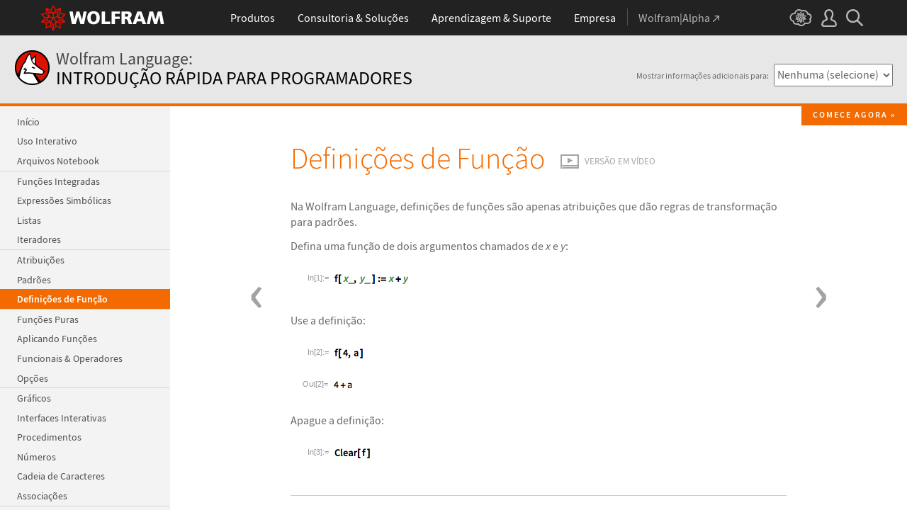

--- FILE ---
content_type: text/css; charset=utf-8
request_url: https://www.wolfram.com/common/js/c2c/1.0/WolframC2CGui.css.pt-br
body_size: 6577
content:
/* C2C styles.

   developer:   marionm, dsherman
   requires:    nothing
   ========================================================================== */

.wolfram-c2c-trigger {
    cursor: pointer;
    position: relative;
}

.wolfram-c2c-wrapper {
    border-radius: 5px;
    border: 1px solid transparent;
    display: inline-block;
    line-height: 0 !important;
    margin: 0 !important;
    padding: 5px !important;
}

.wolfram-c2c-wrapper:hover {
    background: linear-gradient(0deg, rgb(40 200 250 / 5%) 0%, rgb(40 200 250 / 0) 20%, rgb(40 200 250 / 0) 80%, rgb(40 200 250 / 5%) 100%);
    border: 1px solid #e8f3ff00;
    box-shadow: 0 0 6px 0px rgb(40 190 250 / 40%);
}

.wolfram-c2c-wrapper:active {
    background: linear-gradient(0deg, rgb(40 200 250 / 10%) 0%, rgb(40 200 250 / 0) 20%, rgb(40 200 250 / 0) 80%, rgb(40 200 250 / 10%) 100%);
    border: 1px solid #c1d4e8db;
    box-shadow: 0 0 6px 0px rgb(40 190 250 / 50%);
}

.wolfram-c2c-inline-wrapper {
    border-radius: 5px;
    display: inline;
}

.wolfram-c2c-inline-wrapper:hover {
    background: #e8f3ff;
    outline: 3px solid #e8f3ff;
}

.wolfram-c2c-inline-wrapper:active {
    background: #c3e1fa;
    outline: 3px solid #c3e1fa;
}

/*dark mode*/
.dark-mode { background: #222; padding: 1rem; }
.dark-mode .wolfram-c2c-wrapper:hover { background: linear-gradient(0deg, #2d485e 0%, #192835 20%, #192835 80%, #2d485e 100%); }
.dark-mode .wolfram-c2c-wrapper:active { background: linear-gradient(0deg, #2d485e 0%, #192835 20%, #192835 80%, #2d485e 100%); }




/* ==========================================================================
   top tooltips (appears above the trigger element)
   ========================================================================== */

.wolfram-c2c-tooltip {
    background: #f0f0f0;
    border-radius: 3px;
    border: 1px solid #ddd;
    color: #666;
    font-family: Arial, sans-serif;
    font-size: 0;
    font-style: normal;
    font-weight: 400;
    line-height: 0;
    margin: 12px auto 12px auto;
    opacity: 0;
    padding: 9px 9px 8px;
    pointer-events: none;
    position: absolute;
    text-align: center;
    visibility: hidden;
    white-space: nowrap;
    width: 0;
    z-index: 999999;
}

.wolfram-c2c-tooltip.show {
    font-size: 12px;
    opacity: 1;
    transition: all .2s ease;
    visibility: visible;
    width: 275px;
}

.wolfram-c2c-tooltip.hide {
    font-size: 0;
    opacity: 0;
    transition: all .2s ease;
    visibility: hidden;
    width: 0;
}

.wolfram-c2c-tooltip:before {
    border-bottom: 2px solid transparent;
    border-left: 3px solid transparent;
    border-right: 3px solid transparent;
    border-top: 2px solid #f0f0f0;
    content: '';
    display: block;
    height: 0;
    left: 0;
    margin: auto;
    opacity: 0;
    position: absolute;
    right: 0;
    top: 20px;
    width: 0;
    z-index: 999999;
}

.wolfram-c2c-tooltip:after {
    border-bottom: 3px solid transparent;
    border-left: 4px solid transparent;
    border-right: 4px solid transparent;
    border-top: 3px solid #ddd;
    content: '';
    display: block;
    height: 0;
    left: 0;
    margin: auto;
    opacity: 0;
    position: absolute;
    right: 0;
    top: 20px;
    width: 0;
    z-index: 999998;
}

.wolfram-c2c-tooltip.show:before {
    border-bottom: 9px solid transparent;
    border-left: 10px solid transparent;
    border-right: 10px solid transparent;
    border-top: 9px solid #f0f0f0;
    opacity: 1;
    top: 31px;
    transition: all .2s ease;
}

.wolfram-c2c-tooltip.show:after {
    border-bottom: 10px solid transparent;
    border-left: 11px solid transparent;
    border-right: 11px solid transparent;
    border-top: 10px solid #ddd;
    opacity: 1;
    top: 31px;
    transition: all .2s ease;
}

/* ==========================================================================
   bottom tooltips (appears below the trigger element)
   ========================================================================== */

.wolfram-c2c-tooltip.below:before {
    border-bottom: 2px solid #f0f0f0;
    border-left: 3px solid transparent;
    border-right: 3px solid transparent;
    border-top: 2px solid transparent;
    content: '';
    display: block;
    height: 0;
    left: 0;
    margin: auto;
    opacity: 0;
    position: absolute;
    right: 0;
    top: -10px;
    width: 0;
    z-index: 999999;
}

.wolfram-c2c-tooltip.below:after {
    border-bottom: 3px solid #ddd;
    border-left: 4px solid transparent;
    border-right: 4px solid transparent;
    border-top: 3px solid transparent;
    content: '';
    display: block;
    height: 0;
    left: 0;
    margin: auto;
    opacity: 0;
    position: absolute;
    right: 0;
    top: -10px;
    width: 0;
    z-index: 999998;
}

.wolfram-c2c-tooltip.below.show:before {
    border-bottom: 9px solid #f0f0f0;
    border-left: 10px solid transparent;
    border-right: 10px solid transparent;
    border-top: 9px solid transparent;
    opacity: 1;
    top: -17px;
    transition: all .2s ease;
}

.wolfram-c2c-tooltip.below.show:after {
    border-bottom: 10px solid #ddd;
    border-left: 11px solid transparent;
    border-right: 11px solid transparent;
    border-top: 10px solid transparent;
    opacity: 1;
    top: -19px;
    transition: all .2s ease;
}

/* ==========================================================================
   tooltip icons
   ========================================================================== */

.wolfram-c2c-tooltip i {
    background: url('img/icon-clipboard.png') no-repeat center left;
    background-size: contain;
    display: inline-block;
    height: 0;
    margin: -3px 4px 0 0;
    vertical-align: middle;
    width: 0;
    pointer-events: none;
}

.wolfram-c2c-tooltip.copied i {
    background: url('img/icon-checkmark.png') no-repeat center left;
    background-size: contain;
}

.wolfram-c2c-tooltip.error i {
    background: url('img/icon-error.png') no-repeat center left;
    background-size: contain;
}

.wolfram-c2c-tooltip.show i {
    height: 18px;
    transition: all .2s ease;
    width: 14px;
}

/* ==========================================================================
   tooltip labels
   ========================================================================== */

.wolfram-c2c-tooltip span { pointer-events: none; }

.wolfram-c2c-tooltip span:before {
    content: 'Copiar código para a área de transferência.';
    display: inline;
}

.wolfram-c2c-tooltip.copied span:before { content: 'Copiado!'; }

.wolfram-c2c-tooltip.error span:before { content: 'Não é possível copiar.'; }


--- FILE ---
content_type: text/css
request_url: https://www.wolfram.com/common/framework/css/gui.pt-br.css
body_size: 4403
content:
/* Global ui styles.

   developer:   marionm
   requires:    /common/framework/css/framework.pt-br.css

   Use the following classes on the html element to change the behavior of the global header and/or footer:

   _no-header            -- use this to hide the entire header
   _header-no-sticky     -- use this when you want the header to stay put and not stick to the top of the viewport
   _header-no-dropdowns  -- use this when you don't want the top level links to open their dropdown content when clicked
   _no-footer            -- use this to hide the entire footer
   _footer-thin          -- use this when you want to use minimal footer
   ========================================================================== */

/* ==========================================================================
   set variables
   ========================================================================== */

:root {
    /* obsolete; use the ones from the next group instead */
    --_headerOffset: 50px; /* clearance needed to properly offset linked elements from the thin header */
    --_headerThick: 50px; /* maximum height of header */
    --_headerThin: 50px; /* minimum height of header */

    /* global header dimensions */
    --_header-height: 50px;
    --_header-height-int: 50;

    /* global header colors */
    --_header-red: #dd1100;
    --_header-red-alt: #cc1809;
    --_header-blue: #306bb0;
    --_header-blue-alt: #3b80bd;

    /* global footer colors */
    --_footer-gray: #636363;
    --_footer-orange: #f77700;
}

/* ==========================================================================
   ensure style integrity
   ========================================================================== */

#_alert,
#_footer,
#_header,
#_noscript {
    color: #000;
    font-family: 'Source Sans Pro', Arial, sans-serif;
    font-size: 1rem;
    font-weight: 400;
    line-height: 1.3;
    z-index: 999999999;
}

/* ==========================================================================
   global wrappers
   ========================================================================== */

._page-width {
    margin: 0 auto;
    max-width: 1200px;
    padding: 0 1rem;
    width: 100%;
}

._page-width-no-padding {
    margin: 0 auto;
    max-width: 1200px;
    width: 100%;
}

/* ==========================================================================
   global header
   ========================================================================== */

#_header {
    background: #222;
    height: var(--_header-height);
    left: 0;
    min-width: 320px;
    position: sticky;
    top: 0;
    width: 100%;
}

html._no-header #_header {
    display: none;
    height: 0;
}

html._header-no-sticky #_header,
#_header._temporarily-scrollable { position: relative; }

#_header-grid {
    align-items: center;
    display: flex;
    height: var(--_header-height);
    justify-content: space-between;
}

/* logo
   ========================================================================== */

#_header-logo a,
#_header-logo svg { display: block; }

/* center nav
   ========================================================================== */

#_nav-center {
    align-items: stretch;
    display: flex;
    height: var(--_header-height);
    justify-content: center;
    margin: 0 1rem;
}

/* labels
   ================================== */

#_nav-center ._label {
    align-items: center;
    border-bottom: 5px solid transparent;
    color: #fff;
    display: flex;
    font-size: 1rem;
    height: 100%;
    margin: 0 1rem;
    padding-top: 5px;
    text-align: center;
}

#_nav-center ._label:hover { border-bottom: 5px solid #555; }

#_nav-center ._label:focus { border-bottom: 5px solid transparent; }

#_nav-center ._label._open { border-bottom: 5px solid var(--_header-red); }

#_nav-center #_nav-consulting ._label._open { border-bottom: 5px solid var(--_header-blue); }

/* dropdowns
   ================================== */

#_nav-center ._dropdown {
    background: #2f2f2f;
    color: #afafaf;
    display: none;
    left: 0;
    position: absolute;
    top: auto;
    width: 100%;
}

#_nav-center ._open + ._dropdown { display: block; }

/* shared dropdown styles (used by both the center and right navs)
   ========================================================================== */

/* dropdown top/middle
   ================================== */

#_header ._dropdown ._top {
    margin: 0 auto;
    max-width: 1200px;
    padding: 1.5rem 1rem 2rem 3rem;
    width: 100%;
}

#_header ._dropdown a {
    background: transparent;
    color: #fff;
}

#_header ._dropdown a:hover {
    background: #3d3d3d;
    color: #fff;
}

#_header ._dropdown h2 {
    border-bottom: 1px solid #525252;
    color: #999;
    font-size: .78rem;
    letter-spacing: .01em;
    margin: 1.3rem 0 .25rem;
    padding-bottom: .25rem;
    text-transform: uppercase;
}

#_header ._dropdown h3 {
    color: #999;
    font-size: .875rem;
    font-weight: 300;
    text-transform: uppercase;
}

/* dropdown bottom
   ================================== */

#_header ._dropdown ._bottom {
    background: #b60e00;
    padding: .5rem 0;
    width: 100%;
}

#_nav-center #_nav-consulting ._dropdown ._bottom,
#_nav-right #_mobile-consulting ._bottom { background: var(--_header-blue); }

#_header ._dropdown ._bottom ul {
    align-items: center;
    display: flex;
    gap: 1rem;
    justify-content: center;
}

#_header ._dropdown ._bottom a {
    background: var(--_header-red-alt);
    border-radius: .4rem;
    border: 1px solid #faa099;
    color: #fff;
    display: inline-block;
    font-size: .8rem;
    font-weight: 400;
    padding: .25rem 1rem;
    text-align: center;
}

#_header ._dropdown ._bottom a:hover { background: var(--_header-red); }

#_nav-center #_nav-consulting ._dropdown ._bottom a,
#_nav-right #_mobile-consulting ._bottom a {
    background: var(--_header-blue-alt);
    border: 1px solid #d4d4d4;
}

#_nav-center #_nav-consulting ._dropdown ._bottom a:hover,
#_nav-right #_mobile-consulting ._bottom a:hover { background: var(--_header-blue); }

#_header ._dropdown ._bottom ._icon {
    height: 15px;
    margin-right: .25rem;
    position: relative;
    top: -1px;
    vertical-align: middle;
    width: 20px;
}

/* grid styles
   ================================== */

#_header ._dropdown ._border {
    border-bottom: 1px solid #525252;
    margin-bottom: .5rem;
    padding-bottom: .5rem;
}

#_header ._dropdown ._large-grid {
    display: grid;
    flex-direction: column;
}

#_header ._dropdown ._large-grid a {
    align-items: center;
    display: flex;
    gap: .75rem;
    padding: .8rem .4rem;
}

#_header ._dropdown ._large-grid ._icon {
    display: inline-block;
    height: 35px;
    vertical-align: top;
    width: 35px;
}

#_header ._dropdown ._large-grid ._heading {
    color: #fff;
    font-size: 1.25rem;
    line-height: 1.2;
}

#_header ._dropdown ._large-grid p {
    color: #b5b5b5;
    font-size: .8rem;
}

#_header ._dropdown ._medium-grid {
    align-items: center;
    column-gap: .5rem;
    display: grid;
    grid-template-columns: 1fr 1fr;
}

#_header ._dropdown ._medium-grid a {
    color: #fff;
    display: block;
    font-size: 1rem;
    padding: .3rem .25rem;
}

#_header ._dropdown ._medium-grid ._icon {
    display: inline-block;
    height: 25px;
    vertical-align: middle;
    width: 25px;
}

#_header ._dropdown ._small-grid {
    column-gap: .5rem;
    display: grid;
}

#_header ._dropdown ._small-grid a {
    color: #fff;
    display: block;
    font-size: .9rem;
    padding: .3rem .25rem;
}

#_header ._dropdown ._small-grid ._icon {
    display: inline-block;
    height: 25px;
    margin-right: .5rem;
    vertical-align: middle;
    width: 25px;
}

#_header ._dropdown ._more {
    font-size: .8rem;
    margin: .2rem 0 0 .3rem;
}

#_header ._dropdown ._more a { color: #b5b5b5; }

#_header ._dropdown ._more a:hover {
    background: none;
    color: #fff;
}

/* products dropdown snowflakes
   ================================== */

/* consulting dropdown snowflakes
   ================================== */

#_nav-consulting ._left {
    background: #3e3e3e;
    padding: 1rem 2rem 2rem;
}

#_nav-consulting ._left ._consulting-logo {
    height: 81px;
    width: 228px;
}

#_nav-consulting ._left p:first-of-type {
    color: #fff;
    font-size: 1.0625rem;
    font-weight: 300;
    line-height: 1.5;
}

#_nav-consulting ._left ul {
    color: #b5b5b5;
    font-size: .875rem;
    font-weight: 300;
}

#_nav-consulting ._left ul li {
    display: inline;
    margin-right: .15rem;
}

#_nav-consulting ._left ul li:before {
    color: var(--_header-blue-alt);
    content: '■';
    display: inline;
    font-family: Arial;
    font-size: .5rem;
    line-height: 0;
    margin-right: .25rem;
    position: relative;
    top: -1px;
    vertical-align: middle;
}

#_header ._dropdown a._blue-button {
    background: var(--_header-blue-alt);
    border-radius: .4rem;
    border: 1px solid #d4d4d4;
    color: #fff;
    display: inline-block;
    font-size: .875rem;
    font-weight: 400;
    padding: .25rem 1rem;
    text-align: center;
}

#_header ._dropdown a._blue-button:hover { background: var(--_header-blue); }

#_nav-consulting ._right h3 {
    color: #468ddf;
    margin-bottom: .25rem;
}

#_nav-consulting ._right ._more a { color: #b5b5b5; }

#_nav-consulting ._right ._more a:hover {
    background: none;
    color: #fff;
}

/* learning dropdown snowflakes
   ================================== */

#_nav-learning ._right ._large-grid a > div:last-child > *:first-child { line-height: 1; }

#_nav-learning ._right ._large-grid a > div:last-child > *:last-child { line-height: 1.1; }

/* company dropdown snowflakes
   ================================== */

/* wolfram|alpha snowflakes
   ================================== */

#_nav-alpha ._label:before {
    border-left: 1px solid #525252;
    content: '';
    display: block;
    height: 24px;
    left: -1rem;
    margin-right: 1rem;
    pointer-events: none;
    position: absolute;
    top: calc(50% - 11px);
}

#_nav-alpha ._label {
    color: #b5b5b5;
    position: relative;
    white-space: nowrap;
}

#_nav-alpha ._label:hover {
    border-bottom: 5px solid transparent;
    color: #fff;
}

#_nav-alpha ._label svg { margin: 1px 0 0 .25rem; }

/* right nav
   ========================================================================== */

#_nav-right {
    align-items: stretch;
    display: flex;
    height: 100%;
}

/* labels
   ================================== */

#_nav-right ._label {
    border-bottom: 5px solid transparent;
    color: #b5b5b5;
    display: block;
    height: 100%;
    margin: 0 .4rem;
    padding: calc(.5rem + 5px) 0;
}

#_nav-right ._label:hover {
    border-bottom: 5px solid #b5b5b5;
    color: #fff;
}

#_nav-right ._label._open { border-bottom: 5px solid var(--_header-red); }

#_nav-right ._label svg { color: #b5b5b5; }

#_nav-right ._label:hover svg { color: #fff; }

/* cloud snowflakes
   ================================== */

#_nav-cloud ._label:hover { border-bottom: 5px solid transparent; }

/* user snowflakes
   ================================== */

#_nav-user ._dropdown {
    display: none;
    position: absolute;
    right: 0;
    top: auto;
}

#_nav-user ._dropdown-menu {
    background: #444;
    border: 1px solid #4c4c4c;
    min-width: 220px;
}

#_nav-user ._dropdown-menu a {
    border: 1px solid #4c4c4c;
    color: #fff;
    display: block;
    padding: .5rem 1rem;
}

#_nav-user ._dropdown-menu a:hover {
    background: #555;
    color: #fff;
}

/* search snowflakes
   ================================== */

#_nav-search ._dropdown {
    background: #666;
    display: none;
    left: 0;
    position: absolute;
    top: auto;
    width: 100%;
}

#_search-wrapper {
    margin: 0 auto;
    padding: 1rem 0;
    position: relative;
    width: 70%;
}

#_search-wrapper label {
    float: left;
    margin-top: 4px;
}

#_search-wrapper button {
    background: none;
    border: none;
    cursor: pointer;
    position: absolute;
    right: 1.125rem;
    top: 24px;
    z-index: 1;
}

#_search-wrapper span {
    display: block;
    overflow: hidden;
    padding: 0 .5rem;
}

#_search-input {
    background: #d5d5d5;
    border: 2px solid #666;
    box-sizing: border-box;
    color: #424242;
    display: block;
    height: 35px;
    line-height: 1;
    padding:  0 2.5rem 0 .5rem;
    position: relative;
    width: 100%;
}

#_search-input:focus {
    background: #f7f7f7;
    border: 2px solid #c1c1c1;
    outline: none;
}

/* DO NOT COMBINE THESE */

#_search-input::placeholder {
    color: #999;
    font-style: italic;
}

#_search-input:-ms-input-placeholder {
    color: #999;
    font-style: italic;
}

#_search-input::-ms-input-placeholder {
    color: #999;
    font-style: italic;
}

/* mobile nav
   ========================================================================== */

#_nav-mobile ._dropdown {
    background: #2f2f2f;
    color: #fff;
    display: none;
    left: 0;
    position: absolute;
    top: auto;
    width: 100%;
}

/* level 0
   ================================== */

#_nav-mobile ._dropdown ._level-0 a {
    color: #fff;
    display: block;
    font-size: 1.23rem;
    padding: .75rem .75rem .75rem calc(1.5rem + 12px);
}

#_nav-mobile ._dropdown ._level-0 ._level-wa { border-top: 1px solid #525252; }

#_nav-mobile ._dropdown ._level-0 ._level-wa svg { margin: 1px 0 0 .25rem; }

/* level 1
   ================================== */

#_nav-mobile ._dropdown ._level-1-label {
    border-top: 1px solid #525252;
    color: #fff;
    cursor: pointer;
    font-size: 1.38rem;
    padding: 1rem;
}

#_nav-mobile ._dropdown ._level-1-label:hover { background: #3d3d3d; }

#_nav-mobile ._dropdown ._level-1-label svg {
    height: 12px;
    margin-right: .5rem;
    width: 12px;
}

#_nav-mobile ._dropdown ._level-1-label svg.rotated {
    -moz-transform: rotate(180deg);
    -ms-transform: rotate(180deg);
    -o-transform: rotate(180deg);
    -webkit-transform: rotate(180deg);
    transform: rotate(180deg);
}

#_nav-mobile ._dropdown ._level-1-content {
    background: #2f2f2f;
    display: none;
}

#_nav-mobile ._dropdown ._open ._level-1-content { display: block; }

#_nav-mobile ._dropdown ._level-1-content ._top {
    border-top: 1px solid #525252;
    padding: 1rem 2rem;
}

#_nav-mobile ._dropdown ._level-1-content ._middle { padding: 1rem 2rem; }

/* level 2
   ================================== */

#_nav-mobile ._dropdown ._level-2-label {
    background: #373737;
    border-top: 1px solid #525252;
    color: #fff;
    cursor: pointer;
    font-size: 1.23rem;
    padding: .75rem;
}

#_nav-mobile ._dropdown ._level-2-label:hover { background: #404040; }

#_nav-mobile ._dropdown ._level-2 ._open ._level-2-label { background-image: linear-gradient(to bottom, #373737, #2f2f2f); }

#_nav-mobile ._dropdown ._level-2 ._open ._level-2-label:hover { background-image: linear-gradient(to bottom, #404040, #2f2f2f); }

#_nav-mobile ._dropdown ._level-2-content {
    background: #2f2f2f;
    color: #fff;
    display: none;
    padding: 0 0 .5rem 0;
}

#_nav-mobile ._dropdown ._level-2-grid {
    align-items: center;
    display: grid;
    grid-template-columns: 1fr;
}

#_nav-mobile ._dropdown ._level-2-grid a {
    background: transparent;
    color: #fff;
    display: block;
    font-size: 1.23rem;
    padding: .5rem .5rem .5rem 2.5rem;
}

#_nav-mobile ._dropdown ._level-2-grid a:hover { background: #3d3d3d; }

/* shared
   ================================== */

#_nav-mobile ._dropdown ._large-grid a {
    align-items: center;
    display: flex;
    gap: .75rem;
    padding: .8rem .4rem;
}

#_nav-mobile ._dropdown ._large-grid ._icon {
    height: 30px;
    width: 30px;
}

#_nav-mobile ._dropdown ._large-grid ._heading { font-size: 1.49rem; }

#_nav-mobile ._dropdown ._medium-grid {
    align-items: center;
    column-gap: .5rem;
    display: grid;
    grid-template-columns: 1fr;
}

#_nav-mobile ._dropdown ._medium-grid a {
    font-size: 1.23rem;
    padding: .75rem;
}

#_nav-mobile ._dropdown ._small-grid a {
    font-size: 1.23rem;
    padding: .75rem;
}

#_nav-mobile ._dropdown ._level-2 > li > div > svg {
    height: 12px;
    margin-right: .75rem;
    width: 12px;
}

#_nav-mobile ._dropdown ._more {
    font-size: 1rem;
    margin: .75rem 0 0 .75rem;
}

/* consulting snowflakes
   ================================== */

#_nav-mobile ._dropdown #_mobile-consulting ._level-1-content ._top {
    background: #3e3e3e;
    padding: 2rem;
}

#_nav-mobile ._dropdown #_mobile-consulting ._top p:first-of-type {
    color: #fff;
    font-size: 1.23rem;
    font-weight: 300;
    line-height: 1.4;
    margin: 0 auto;
    max-width: 430px;
}

/* background dimmer overlay
   ========================================================================== */

#_dimmer {
    background-color: rgba(0,0,0,.6);
    display: block;
    height: 100%;
    left: 0;
    position: fixed;
    top: 0;
    width: 100%;
    z-index: 999999998;
}

/* ==========================================================================
   global alert message
   ========================================================================== */

#_alert,
#_alert * {
    cursor: pointer;
    z-index: 99999999999; /* overlaps the global header */
}

#_alert {
    background: var(--_header-red);
    box-sizing: content-box;
    color: #fff;
    height: 100px;
    left: 50%;
    margin: calc(-1 * var(--_header-height)) 0 0 -160px;
    padding: 2rem;
    position: absolute;
    top: 50%;
    width: 320px;
}

#_alert p:last-child {
    font-weight: 600;
    margin-top: 1rem;
    text-align: center;
}

/* ==========================================================================
   global noscript message
   ========================================================================== */

#_noscript {
    background: #fff6aa;
    border-bottom: 1px solid #eeca48;
    color: #4c4c4c;
    display: block;
    font-size: .875rem;
    font-style: italic;
    min-width: 320px;
    position: absolute;
    width: 100%;
    z-index: 99999998 !important; /* place it beneath the global header */
}

html.js-enabled #_noscript {
    display: none;
    height: 0;
}

#_noscript > div {
    align-items: center;
    display: grid;
    gap: .5rem;
    grid-template-columns: 28px auto;
    height: 40px;
    justify-content: center;
    margin: 0 1rem;
}

#_noscript svg {
    display: inline-block;
    height: 25px;
    vertical-align: middle;
    width: 28px;
}

#_noscript a {
    color: #222;
    font-style: normal;
    text-decoration: none;
}

#_noscript a:hover { color: #ef621a; }

/* ==========================================================================
   global footer
   ========================================================================== */

#_footer-offset,
html._no-footer #_footer {
    display: none;
    height: 0;
}

#_footer {
    background: #eee;
    border-top: 3px solid #ddd;
    color: var(--_footer-gray);
    min-width: calc(320px - 2rem);
    padding: 0 1rem 4rem 1rem;
    width: 100%;
}

/* shard footer styles
   ========================================================================== */

#_footer a { color: var(--_footer-gray); }

#_footer a:hover { color: var(--_footer-orange); }

#_footer hr {
    background: #ccc;
    border: none;
    height: 1px;
}

#_footer ._icon {
    display: inline-block;
    height: 17px;
    margin-right: .14rem;
    vertical-align: middle;
    width: 17px;
}

#_footer ._separator {
    color: #dadada;
    font-size: 1.2rem;
    line-height: .5;
    margin: 0 .2rem;
}

/* footer top
   ========================================================================== */

#_footer-top { font-size: .875rem; }

html._footer-thin #_footer-nav { display: none !important; }

#_footer-nav ul:not(:last-child) { margin-bottom: 2rem; }

#_footer-nav li { padding: .25rem 0; }

#_footer-nav li:first-child {
    color: #222;
    font-weight: 600;
}

#_footer-nav li._line { padding: .5rem 0; }

/* footer top mobile
   ================================== */

#_footer-mobile-community { font-weight: 600; }

#_footer-mobile-social a {
    color: #7d7d7d;
    display: inline-block;
    padding: 0 3px 0 5px;
}

#_footer-mobile-legal,
#_footer-mobile-legal a { color: #7e7e7e; }

#_footer-mobile-legal a:hover { color: var(--_footer-orange); }

/* footer bottom
   ========================================================================== */

#_footer-bottom {
    border-top: 1px solid #ccc;
    font-size: .85rem;
    padding-top: .7rem;
}

html._footer-thin #_footer-bottom { border-top: none; }

#_footer-bottom a { color: #7d7d7d; }

#_footer-bottom a:hover { color: var(--_footer-orange); }

#_footer-social .flex { gap: .2rem; }

#_footer-social .flex a {
    display: inline-block;
    padding: 0 3px 0 5px;
}

/* footer language picker
   ================================== */

#_language-picker { position: relative; }

#_language-picker ._current-language {
    color: #7e7e7e;
    cursor: pointer;
}

#_language-picker ._current-language:hover { color: var(--_footer-orange); }

#_language-picker ._current-language span { vertical-align: middle; }

#_language-picker ._dropdown {
    bottom: 1.8rem;
    display: none;
    position: absolute;
    right: 0;
}

#_language-picker ._dropdown-menu {
    background: #fff;
    border-radius: .5rem;
    box-shadow: 0 0 6px #c8c8c8;
    font-size: .875rem;
    padding: .5rem 0;
    text-align: left;
}

#_language-picker ._dropdown-menu a {
    color: #222;
    display: block;
    padding: .25rem 2rem;
    position: relative;
    white-space: nowrap;
}

#_language-picker ._dropdown-menu a:hover { color: var(--_footer-orange); }

#_language-picker ._dropdown-menu li.selected a { color: var(--_footer-orange); }

#_language-picker ._dropdown-menu li.selected ._icon {
    left: .5rem;
    height: 80%;
    position: absolute;
    width: 1rem;
}

/* ==========================================================================
   responsive breakpoint styles
   ========================================================================== */

/* styles for large screens (1200px)
   ========================================================================== */

@media all and (max-width: 1200px) {
    #_header-logo svg {
        height: 33px;
        width: 156px;
    }

    #_nav-center ._label { margin: 0 .9rem; }

    #_nav-alpha ._label { margin-left: 1.5rem !important; }

    #_nav-right ._label { padding: calc(.5rem + 8px) 0; }

    #_nav-cloud ._label svg {
        height: 18px;
        width: 23px;
    }

    #_nav-user ._label svg {
        height: 19px;
        width: 17px;
    }

    #_nav-search ._label svg {
        height: 18px;
        width: 18px;
    }
}

/* styles for medium screens (900px)
   ========================================================================== */

@media all and (max-width: 900px) {
    #_header-logo svg {
        height: 34px;
        width: 155px;
    }

    #_nav-center ._label {
        font-size: .875rem !important;
        margin: 0 .4rem !important;
    }

    #_header ._dropdown ._border-top__900 {
        border-top: 1px solid #525252;
        margin-top: .5rem;
        padding-top: .5rem;
    }

    #_nav-consulting ._right { width: calc(50% - 1rem) !important; }

    #_nav-right ._label { padding: calc(.5rem + 5px) 0; }

    #_nav-search ._label svg,
    #_nav-mobile ._label svg {
        height: 26px;
        width: 26px;
    }

    #_header ._dropdown h2 { font-size: .9rem; }

    #_header ._dropdown ._large-grid p { font-size: .925rem; }

    #_header ._dropdown ._bottom { padding: .75rem 0; }

    #_header ._dropdown ._bottom a { font-size: 1rem; }
}

/* styles for small screens (600px)
   ========================================================================== */

@media all and (max-width: 600px) {
}

/* styles for minimum supported screen width (320px)
   ========================================================================== */

@media all and (max-width: 320px) {
}

/* printer styles
   ========================================================================== */

@media print {
    #_header { position: static !important; }
    #_header ._dropdown,
    #_dimmer { display: none !important; }

    #_footer-nav,
    #_language-picker,
    #_footer-offset { display: none !important; }

    #_footer-bottom { border-top: none !important; }

    #_footer-bottomc,
    #_footer-bottoml,
    #_footer-bottomr {
        display: block !important;
        text-align: center !important;
        width: 100% !important;
    }
}


--- FILE ---
content_type: text/css; charset=utf-8
request_url: https://www.wolfram.com/language/fast-introduction-for-programmers/pt-br/css/fifp.css
body_size: 32287
content:
/* Fast intro section styles.
 
   developer:   marionm
   requires:    /common/framework/css/framework.css.ko
   ========================================================================== */

/* ==========================================================================
   page setup & utility styles
   ========================================================================== */

html {
    color: #696969;
    font-family: 'Source Sans Pro', Arial, sans-serif;
}

main a {
    color: #444;
    font-weight: 600;
}

main a:focus,
main a:hover { color: #de6525; }

main hr {
    border: none;
    border-top: 1px solid #ccc;
    margin: 2rem 0;
}

/* ==========================================================================
   swipe nav visuals
   ========================================================================== */

#swipe-overlay {
    background: #fff;
    bottom: 0;
    display: none;
    left: 0;
    opacity: .5;
    position: fixed;
    right: 0;
    top: 0;
    z-index: 99999998;
}

#swipe-previous,
#swipe-next {
    display: none;
    position: relative;
}

#swipe-previous a,
#swipe-next a {
    position: fixed;
    width: 3rem;
    z-index: 99999999;
}

#swipe-previous a { left: 0; }
#swipe-next a { right: 0; }

#swipe-previous span,
#swipe-next span {
    background: #e76c25;
    color: #fff;
    display: block;
    font-size: 5rem;
    height: 7.5rem;
    line-height: 6.5rem;
    position: fixed;
    text-align: center;
    top: 50%;
    width: 3rem;
}

/* ==========================================================================
   main header
   ========================================================================== */

#main-header {
    background: #e7e7e7;
    border-bottom: 4px solid #f36b00;
    box-sizing: content-box;
    height: calc(96px - 1.25rem);
    padding: 1.25rem;
    padding-bottom: 0;
}

#main-header h1 { min-width: 380px; }

#main-header h1 img { margin-right: .5rem; }

#main-header h1 span span {
    color: #464646;
    font-size: 1.5rem;
    line-height: 1.1;
}

#main-header h1 span span:last-child {
    color: #000;
    font-size: 1.625rem;
    text-transform: uppercase;
}

#main-header #annotation-selector {
    padding: 1.25rem 0 0;
    text-align: right;
}

#main-header #annotation-selector p { margin-bottom: .25rem; }

#main-header #annotation-selector select {
    color: #666;
    height: 32px;
    line-height: 1;
    margin: 0 0 0 .25rem;
    width: 10.5em;
    padding: 0 0 2px 0;
    display: inline-block;
}

/* ==========================================================================
   main nav
   ========================================================================== */

#main-nav {
    -webkit-overflow-scrolling: touch;
    -webkit-tap-highlight-color: rgba(0, 0, 0, 0);
    background-color: #f3f3f3;
    bottom: 0;
    overflow-x: hidden;
    overflow-y: auto;
    position: absolute;
    top: 0;
    width: 15rem;
}

#main-nav ul { padding-top: .5rem; }

#main-nav ul a {
    background-color: #f3f3f3;
    color: #4c4c4c;
    display: block;
    font-size: .875rem;
    padding: .3rem 1.5rem;
    text-decoration: none;
}

#main-nav ul a:focus,
#main-nav ul a:hover {
    background: #e6e6e6;
    color: #f36b00;
    font-weight: 400;
}

#main-nav ul a.active {
    background-color: #f36b00;
    color: #fff;
    font-weight: 600;
}

#main-nav ul a.divider { border-bottom: 1px solid #d5d5d5; }

/* ==========================================================================
   mobile nav
   ========================================================================== */

#mobile-nav {
    -webkit-overflow-scrolling: touch;
    -webkit-tap-highlight-color: rgba(0, 0, 0, 0);
    background: #ff8826;
    border-bottom: 4px solid #f36b00;
    height: 42px;
    padding: 6px;
    z-index: 99999996;
}

/* shared button styles
   ========================================================================== */

#mobile-nav .next a,
#mobile-nav .previous a,
#mobile-nav .all-sections span,
#mobile-nav .overflow i {
    background: #ffa235;
    border-radius: .25rem;
    color: #fff;
    cursor: pointer;
    display: inline-block;
    font-size: 2.5rem;
    font-weight: 400;
    line-height: 0;
    padding: 1rem .75rem;
    z-index: 99999997;
}

#mobile-nav .previous a {
    border-bottom-right-radius: 0;
    border-top-right-radius: 0;
    margin-right: 1px;
}

html.more #mobile-nav .previous a { border-radius: .25rem; }

#mobile-nav .next a {
    border-bottom-left-radius: 0;
    border-top-left-radius: 0;
    margin-right: 6px;
}

#mobile-nav .next a:hover,
#mobile-nav .previous a:hover,
#mobile-nav .all-sections span:hover,
#mobile-nav .overflow i:hover { background: #ffa235; }

#mobile-nav .next.active a,
#mobile-nav .previous.active a,
#mobile-nav .all-sections.active span,
#mobile-nav .overflow i.active { background: #ff720d; }

/* prev/next buttons
   ========================================================================== */

#mobile-nav .next i,
#mobile-nav .previous i {
    font-style: normal;
    position: relative;
    top: -3px;
}

/* all sections button
   ========================================================================== */

#mobile-nav .all-sections span {
    font-size: 1.1rem;
    line-height: 1;
    padding: .4rem .75rem .5rem 1rem;
}

#mobile-nav .all-sections span i {
    -webkit-transform: rotate(90deg);
    display: inline-block;
    font-size: 1.5rem;
    font-style: normal;
    line-height: 0;
    margin-left: .5rem;
    position: relative;
    top: 3px;
    transform: rotate(90deg);
}

/* all sections nav
   ================================== */

#mobile-nav .all-sections ul {
    background-color: #f3f3f3;
    box-shadow: 0 0 2rem rgba(0, 0, 0, 0.25);
    position: relative;
    width: 15rem;
    z-index: 9999999;
}

#mobile-nav .all-sections ul a {
    background-color: #f3f3f3;
    color: #4c4c4c;
    display: block;
    padding: .3rem 1.5rem;
    text-decoration: none;
}

#mobile-nav .all-sections ul a:focus,
#mobile-nav .all-sections ul a:hover {
    background: #e6e6e6;
    color: #f36b00;
    font-weight: 400;
}

#mobile-nav .all-sections ul a.divider { border-bottom: 1px solid #d5d5d5; }

#mobile-nav .all-sections ul a.active {
    background-color: #f36b00;
    color: #fff;
    font-weight: 600;
}

/* get started button
   ========================================================================== */

.started { margin: 1.8rem 0 3rem; }

.started a {
    background: #f77700;
    border-radius: .2rem;
    color: #fff;
    font-size: 16px;
    padding: 10px 18px;
}

.started a:hover {
    background: #ffa235;
    color: #fff;
}

.started a:active {
    background: #f36b00;
    color: #fff;
}

/* overflow button
   ========================================================================== */

#mobile-nav .overflow {
    float: right;
    position: relative;
}

#mobile-nav .overflow i {
    font-size: 0;
    padding: .8rem .5rem;
}

/* overflow nav
   ================================== */

#mobile-nav .overflow ul {
    background-color: #f3f3f3;
    box-shadow: 0 0 2rem rgba(0, 0, 0, 0.25);
    color: #4c4c4c;
    display: block;
    font-size: 1rem;
    font-weight: 400;
    line-height: 1.3;
    position: absolute;
    right: 0;
    top: 26px;
    width: 16rem;
    z-index: 99999995;
}

#mobile-nav .overflow li {
    background-color: #f3f3f3;
    cursor: pointer;
    display: block;
    padding: .8rem;
}

#mobile-nav .overflow li.divider { border-bottom: 1px solid #d5d5d5; }

#mobile-nav .overflow li.checked { padding-left: 1.5rem; }

#mobile-nav .overflow li.checked:before {
    content: '✓';
    font-weight: 600;
    padding-right: .35rem;
}

#mobile-nav .overflow li.unchecked { padding-left: 2rem; }

#mobile-nav .overflow li.unchecked:before {
    content: '';
    padding-left: .5rem;
}

#mobile-nav .overflow li.no-hover { cursor: default; }

#mobile-nav .overflow li:not(.no-hover):focus,
#mobile-nav .overflow li:not(.no-hover):hover {
    background: #e6e6e6;
    color: #f36b00;
    font-weight: 400;
}

#mobile-nav .overflow li a { color: #4c4c4c; }

#mobile-nav .overflow li:not(.no-hover) a:focus,
#mobile-nav .overflow li:not(.no-hover) a:hover { color: #f36b00; }

#mobile-nav .overflow .hide-additional { display: none; }

/* ==========================================================================
   main shared styles
   ========================================================================== */

#main-wrapper {
    bottom: 0;
    left: 0;
    min-width: 320px;
    position: absolute;
    right: 0;
    top: calc(var(--_headerThin) + 100px);
}

#main-content {
    -webkit-overflow-scrolling: touch;
    -webkit-tap-highlight-color: rgba(0, 0, 0, 0);
    height: 100%;
    left: 15rem;
    overflow-x: hidden;
    overflow-y: auto;
    position: absolute;
    right: 0;
}

.content-wrapper {
    max-width: inherit;
    padding: 3rem 5rem;
    width: 100%;
}

.content-outer {
    margin: 0 auto;
    max-width: 700px;
    width: 100%;
}

#annotation-selector{
    display:none;
}

/* list styles
   ========================================================================== */

.styled-list-a li,
.styled-list-b li {
    display: inline-block;
    font-size: .9rem;
    font-weight: 600;
}

.styled-list-b li { font-style: italic; }

.styled-list-a li:not(:last-child):after,
.styled-list-b li:not(:last-child):after {
    background: #afafaf;
    content: '';
    display: inline-block;
    height: 4px;
    margin: 0 .3rem 0 .15rem;
    position: relative;
    vertical-align: middle;
    width: 4px;
}

.styled-list-b li:not(:last-child):after { background: #f36b00; }

/* get started badge
   ========================================================================== */

#badge {
    background: #f36b00;
    color: #fff;
    font-size: .75rem;
    letter-spacing: 2px;
    padding: .25rem 1rem .5rem;
    position: absolute;
    right: 0;
    text-transform: uppercase;
    top: 0;
    white-space: nowrap;
    z-index: 99999994;
}

#badge:focus,
#badge:hover { background: #ff9944; }

html.subpage #badge { border-top: none; }

html.subpage.more #badge { display: none; }

/* annotations
   ========================================================================== */

.annotation {
    background: #e5f7fd;
    border-radius: .25rem;
    border: 1px solid #c5ecfb;
    display: none;
    margin: .5rem 0 1rem;
    padding: .4rem .625rem;
}

.annotation.active + br { display: none; }

.annotation p:first-child {
    color: #008fbd;
    font-size: .875rem;
    margin: 0;
    text-transform: uppercase;
}

.annotation p {
    color: #707070;
    display: inline-block;
    font-size: .875rem;
    margin: 0 0 .875rem;
}

.annotation p:last-child {
    margin: 0;
    width: 100%;
}

/* copy to clipboard
   ========================================================================== */

.clipboard-hover,
.clipboard-hover-normal {
    cursor: pointer;
    display: inline-block;
    position: relative;
}

.clipboard-hover-normal { cursor: auto; }

.clipboard-hover:focus,
.clipboard-hover:hover {
    background: #f7f7f7;
    border-radius: 5px;
    box-shadow: 0 0 4px 0 rgba(0, 0, 0, 0.1);
    position: relative;
}

.clipboard-hover:focus img,
.clipboard-hover:hover img {
    -ms-filter: invert(0.03);
    -webkit-filter: invert(0.03);
    filter: invert(0.03);
}

.clipboard-hover.adjust-margin-top { margin-top: -0.5rem; }

/* code
   ================================== */

.clipboard-copy {
    background-color: #f7f7f7;
    border-radius: 5px;
    border: 1px solid #e5e5e5;
    color: #494949;
    display: none;
    font-family: 'Source Sans Pro', Arial, sans-serif;
    font-size: 13px;
    left: -999999px;
    line-height: 1.3;
    padding: 20px;
    position: absolute;
    top: 0;
    white-space: pre-wrap;
    width: 100%;
    word-break: break-all;
    z-index: 999999;
}

.clipboard-copy.show-code {
    display: block !important;
    left: 0;
    top: 0;
}

.clipboard-copy.clipboard-hover:active {
    background: #f5f5f5;
    border: 1px solid #e5e5e5;
}

/* icons
   ================================== */

.clipboard-icon {
    background: #fff no-repeat center center;
    background-image: url('/language/fast-introduction-for-programmers/ko/img/icon-clipboard.png');
    background-size: 14px 18px;
    border-radius: 28px;
    border: 1px solid #e5e5e5;
    bottom: 0;
    display: none;
    height: 28px;
    margin: auto;
    position: absolute;
    top: 0;
    width: 28px;
    z-index: 999999;
}

.clipboard-hover:focus .clipboard-icon,
.clipboard-hover:hover .clipboard-icon { display: block; }

.clipboard-icon.copied {
    background-image: url('/language/fast-introduction-for-programmers/ko/img/icon-checkmark.png');
    background-size: 15px 11px;
}

.clipboard-close {
    cursor: pointer;
    display: none;
    height: 30px;
    margin-top: 5px;
    position: absolute;
    right: 5px;
    text-align: center;
    top: 2px;
    width: 30px;
    z-index: 999998;
}

.clipboard-close.visible { display: block; }

/* tooltips
   ================================== */

.clipboard-tooltip {
    background: #f0f0f0;
    border-radius: 3px;
    border: 1px solid #ddd;
    color: #666;
    display: block;
    font-size: 12px;
    font-style: normal;
    font-weight: 400;
    left: 0;
    margin: auto;
    opacity: 0;
    padding: 8px;
    position: absolute;
    right: 0;
    text-align: center;
    white-space: nowrap;
    width: 155px;
    z-index: 999999;
}

.clipboard-tooltip i {
    background: url('/language/fast-introduction-for-programmers/ko/img/icon-clipboard.png') no-repeat center left;
    background-size: contain;
    display: inline-block;
    margin: -3px 4px 0 0;
    vertical-align: middle;
    width: 14px;
    height: 18px;
    pointer-events: none;
}

.clipboard-tooltip:before {
    border-bottom: 9px solid transparent;
    border-left: 10px solid transparent;
    border-right: 10px solid transparent;
    border-top: 9px solid #f5f5f5;
    content: '';
    display: block;
    height: 0;
    left: 0;
    margin: auto;
    position: absolute;
    right: 0;
    top: 31px;
    width: 0;
    z-index: 999999;
}

.clipboard-tooltip.bottom:before {
    border-bottom: 9px solid #f5f5f5;
    border-left: 10px solid transparent;
    border-right: 10px solid transparent;
    border-top: 9px solid transparent;
    top: -17px;
}

.clipboard-tooltip:after {
    border-bottom: 10px solid transparent;
    border-left: 11px solid transparent;
    border-right: 11px solid transparent;
    border-top: 10px solid #e5e5e5;
    content: '';
    display: block;
    height: 0;
    left: 0;
    margin: auto;
    position: absolute;
    right: 0;
    top: 31px;
    width: 0;
    z-index: 999998;
}

.clipboard-tooltip.bottom:after {
    border-bottom: 10px solid #e5e5e5;
    border-left: 11px solid transparent;
    border-right: 11px solid transparent;
    border-top: 10px solid transparent;
    top: -19px;
}

.clipboard-tooltip.copied i {
    background: url(/language/fast-introduction-for-programmers/ko/img/icon-checkmark.png) no-repeat top left;
    background-size: 15px 11px;
    display: none;
    height: 11px;
    margin: -3px .25rem 0 0;
    vertical-align: middle;
    width: 15px;
}

/* visible code examples
   ================================== */

.code-plain {
    background-color: #f7f7f7;
    border-radius: 5px;
    border: 1px solid #e5e5e5;
    color: #494949;
    display: block;
    font-family: monospace, monospace;
    font-size: 13px;
    line-height: 1.3;
    margin-top: 5px;
    padding: 20px;
    white-space: pre-wrap;
    width: 100%;
    word-break: break-all;
}

/* check your understanding quiz
   ========================================================================== */

#quiz button {
    background: #f36b00 url('/language/fast-introduction-for-programmers/ko/img/icon-thumbs-up.png') no-repeat .9rem .25rem;
    background-size: 1.125rem;
    border: none;
    color: #fff;
    display: block;
    line-height: 1;
    padding: .4rem 1rem .5rem 2.5rem;
}

#quiz button:focus,
#quiz button:hover { background-color: #fe0000; }

#quiz form {
    background: #fafafa;
    border: 1px solid #d5d5d5;
    display: none;
    padding: 0 1rem 1rem;
}

#quiz p {
    margin: 0;
    position: relative;
}

#quiz hr { margin: 1rem 0 .5rem; }

#quiz label {
    color: #444;
    font-weight: 600;
}

#quiz label span { display: block; }

#quiz input[type='radio'] {
    left: 0;
    position: absolute;
    top: .3rem;
}

#quiz .answers img {
    background: #fff;
    border: 1px solid #ddd;
    box-sizing: content-box;
    margin: .25rem 0;
    padding: .25rem;
    vertical-align: middle;
}

#quiz .q { margin: 1rem 0 1rem; }

#quiz .answers p,
#quiz .a {
    display: block;
    padding-left: 1.5rem;
}

#quiz .correct { color: #619a62; }
#quiz .incorrect { color: #dd1100; }

/* article layout styles
   ========================================================================== */

.article section { margin-bottom: 2rem; }

.article section.quick-reference { margin-bottom: -1.5rem; }

.article section:first-of-type { margin-top: 2rem; }

.article section .grid > *:nth-child(even):not(:last-child) { padding-bottom: 1rem; }

.article h1 {
    color: #f36b00;
    font-size: 2.625rem;
    font-weight: 300;
    margin: 0 0 2rem;
}

.article h1 span:first-child { margin-right: 0.875rem; }

.article h1 a {
    color: #a3a3a3;
    display: inline-block;
    font-size: 0.8125rem;
    font-weight: 400;
    text-transform: uppercase;
    white-space: nowrap;
}

.article h1 a:hover,
.article h1 a:active { color: #f36b00; }

.article h1 a span {
    display: inline-block;
    height: 1.25rem;
    margin: 0 !important;
}

.article h1 a .icon { width: 1.625rem; }

.article h1 a .video-link-text {
    padding: 2px 0 0 0.5rem;
    vertical-align: top;
}

.article p {
    line-height: 1.4;
    margin-bottom: .75rem;
}

.article footer {
    border-top: 1px solid #ccc;
    border-bottom: 1px solid #ccc;
    margin: 2rem 0;
    padding: 2rem 0;
}

.article footer.last {
    border-top: 1px solid #ccc;
    border-bottom: none;
    margin: 2rem 0 2rem 0;
    padding: 2rem 0 0 0;
}

.article footer span {
    color: #696969;
    font-size: 0.8125rem;
    font-weight: 400;
    line-height: 1.125rem;
}

.article footer a span { font-weight: 600; }

.article footer a:focus,
.article footer a:hover,
.article footer a span:hover { color: #f77700; }

.article footer img {
    margin-right: .5rem;
    vertical-align: middle;
}

.article section .table:not(.snowflake) { min-height: 32px; }

/*.article section .table img { vertical-align: middle; }*/

.article section .table > * > * {
    line-height: 0;
    padding: .5rem;
    vertical-align: top;
}

.table.snowflake { position: relative; }

.table.snowflake.exception { position: absolute; }

.article section .table.snowflake > * > * {
    padding-bottom: 0;
    padding-top: 0;
    vertical-align: bottom;
}

.article section .table > * > *:first-child {
    color: #999;
    font-family: Arial;
    font-size: .7rem;
    min-width: 3rem;
    padding-right: 0;
    padding-top: 1rem;
    text-align: right;
    width: 3.3rem;
    vertical-align: top;
}
.article section .table > * > *:first-child.adjust-align-top {padding-top: 1.9rem;}
.article section .table > * > *:first-child span:nth-of-type(1) { display: inline; }
.article section .table > * > *:first-child span:nth-of-type(2) { display: none; }

.article section .table > * > *:first-child span:after {
    font-size: 1.25rem;
    position: relative;
    top: 1px;
    left: -2px;
}

.clipboard-cell.middle,
.article section .table > * > *.middle {
    padding-top: .5rem;
    vertical-align: middle;
}

.clipboard-cell.bottom,
.clipboard-cell.middle-2 {
    padding-bottom: 1.3rem;
    vertical-align: bottom;
}

html:not(.more) .article section .table img[src*='img/x-'],
.article section .table img[src*='img/i-'],
.article section .table img[src*='img/o-'] {
    height: auto;
    max-width: 100%;
}

.article .note *:not(.annotation) p,
.article .note > p {
    color: #707070;
    font-size: .875rem;
    margin: 0;
}

.article .note .grid > * > p { padding: .5rem 1rem .5rem 0; }

.article .note > * + p { padding-top: .25rem; }

.quick-reference { font-weight: 300; }

.quick-reference a {
    color: #f77700;
    font-weight: 300;
}

.quick-reference a:focus,
.quick-reference a:hover { color: #ff9944; }

.snowflake-2-electric-boogaloo {
    display: table;
    width: 100%;
}

.snowflake-2-electric-boogaloo > * { display: table-row; }

.snowflake-2-electric-boogaloo > * > * {
    display: table-cell;
    vertical-align: top;
}

.snowflake-2-electric-boogaloo img { vertical-align: middle; }

/* prev/next nav
   ================================== */

#main-content .previous,
#main-content .next { position: relative; }

#main-content .next { float: right; }

#main-content .previous a,
#main-content .next a {
    bottom: 0;
    height: 100%;
    position: fixed;
    top: 138px;
    width: 4rem;
}

#main-content .previous a {
    margin-left: -5rem;
    margin-right: 1rem;
}

#main-content .next a { margin-left: 1rem; }

#main-content .previous span,
#main-content .next span {
    color: #a3a3a3;
    display: block;
    font-size: 5rem;
    height: 1.5em;
    position: fixed;
    text-align: center;
    top: 50%;
    width: 4rem;
}

#main-content .previous a:focus span,
#main-content .previous a:hover span,
#main-content .next a:focus span,
#main-content .next a:hover span {
    background-color: #f36b00;
    color: #fff;
}

/* footer
   ================================== */

#main-footer { margin: 2rem 0; }

#main-footer a {
    color: #f77700;
    font-weight: 400;
}

#main-footer a:focus,
#main-footer a:hover { color: #ff9944; }

#main-footer a:first-child { margin-right: 1rem; }

#copyright {
    font-size: .875rem;
    margin-top: 1rem;
}

/* snowflakes
   ================================== */

.keyboard {
    border-radius: 2px;
    border: 1px solid #9e9e9e;
    color: #696969;
    font-family: 'Roboto Condensed', Arial, sans-serif;
    font-size: 12px;
    line-height: 14px;
    margin: 0 2px 0 2px;
    padding: 0 3px;
    text-transform: uppercase;
}

@font-face {
   font-family:'Mathematica';
   src: url('/common/fonts/mathematica/Mathematica.eot');
   src: url('/common/fonts/mathematica/Mathematica.eot?#iefix') format('embedded-opentype'), url('/common/fonts/mathematica/Mathematica.woff') format('woff'), url('/common/fonts/mathematica/Mathematica.ttf') format('truetype');
   font-weight: normal;
}

@font-face {
   font-family:'Mathematica';
   src: url('/common/fonts/mathematica/Mathematica-Bold.eot');
   src: url('/common/fonts/mathematica/Mathematica-Bold.eot?#iefix') format('embedded-opentype'), url('/common/fonts/mathematica/Mathematica-Bold.woff') format('woff'), url('/common/fonts/mathematica/Mathematica-Bold.ttf') format('truetype');
   font-weight: bold;
}

.special-character { font-family: "Mathematica"; }

.inline-math {
    max-width: 100%;
    vertical-align: middle;
}

#snowflake-natural-language-input-1 { padding-top: 36px; }

#snowflake-natural-language-input-2,
#snowflake-natural-language-input-4 { padding-top: 0; }

#snowflake-natural-language-input-3 { padding-top: 42px; }

/* ==========================================================================
   index page only
   ========================================================================== */

html.home #main-wrapper { top: calc(var(--_headerThin) + 4px); }

html.home .content-outer { padding: 2rem 0 0; }

html.home #main-header {
    height: 0;
    padding: 0;
}

html.home #main-header *,
html.home #mobile-nav .previous,
html.home #main-footer { display: none; }

html.home .article header { margin-bottom: 2rem; }

html.home .article header h1 {
    color: #737373;
    font-size: 2.125rem;
    font-weight: 400;
    line-height: 1;
    margin: 0;
    padding-left: 1rem;
}

html.home .article header h1 span {
    color: #000;
    font-size: 2.625rem;
    text-transform: uppercase;
}

html.home .article .button {
    background: #dd1100;
    border-radius: .25rem;
    border: 1px solid #b00f00;
    color: #fff;
    display: inline-block;
    font-size: .875rem;
    line-height: 1;
    padding: .5rem 1rem;
}

html.home .article .button:focus,
html.home .article .button:hover {
    background: #fe0000;
    color: #fff;
}

html.home .article > p { margin-bottom: 2rem; }

html.home .article > p:nth-of-type(1) {
    color: #f36b00;
    font-size: 1.525rem;
    font-style: italic;
    font-weight: 500;
    margin-bottom:1rem;
}

html.home .article > p:nth-of-type(2) {
    font-size: 1.15rem;
    font-weight: 300;
    line-height: 1.4;
}

html.home .article > p:nth-of-type(4) {
    color: #f77700;
    font-style: italic;
    font-weight: 600;
    margin: 0;
}

html.home .article > p:nth-of-type(5) {
    color: #7d7d7d;
    margin: 0;
    margin: 1rem 0 .5rem;
}

html.home .article > p:nth-of-type(6) { margin: 0 0 1rem 0; }

#notes-users,
#notes-users-google-trigger {
    display: grid;
    align-items: center;
    grid-template-columns: minmax(100px,120px) repeat(2,minmax(75px,100px)) auto;
    justify-content: flex-start;
    grid-column-gap: 1rem;
}

#notes-users > p:first-of-type,
#notes-users-google-trigger  > p:first-of-type { grid-row:1; }
#notes-users > p,
#notes-users-google-trigger > p  { margin-bottom:0; }

html.home .annotation-select {
    color: #f77700;
    font-weight: 400;
    grid-row: 1;
    justify-self:center;
}

html.home .annotation-select:focus,
html.home .annotation-select:hover { color: #ff9944; }

html.home .annotation-select img {
    margin: 0 .25rem 0 0;
    vertical-align: middle;
}

html.home .annotation {
    margin: .75rem 0 0;
    position: relative;
    grid-row: 2;
    grid-column: 1 / span 4;
}

html.home .annotation .button {
    background: #0075a6;
    border: none;
}

html.home .annotation .button:hover { background: #0287bf; }

html.home .annotation:after {
    background: #e5f7fd;
    border: 1px solid #c5ecfb;
    border-bottom: none;
    border-right: none;
    content: '';
    display: inline-block;
    height: 15px;
    position: absolute;
    top: -9px;
    transform: rotate(45deg);
    width: 15px;
}

html.home .annotation.java:after {
    content: '';
    left: 11.4rem;
}

html.home .annotation.python:after {
    content: '';
    left: 18.6rem;
}

html.home .article a.ask-about-other-languages {
    color: #696969;
    font-size: 1.06rem;
    font-weight: 400;
    justify-self: flex-start;
}

html.home .article a.ask-about-other-languages:hover { color: #f77700; }

html.home .article a.check-the-book {
    display: grid;
    grid-auto-flow: column;
    grid-column-gap: .5rem;
    justify-content: flex-start;
    align-items: center;
    margin-top: 2rem;
}

html.home .home-footer {
    display: flex;
    justify-content: space-between;
    flex-direction: row-reverse;
    align-items: center;
}

html.home .home-footer #copyright { margin-top:0; }

/* ==========================================================================
   Misc
   ========================================================================== */

.list-of-thumbs {
    display: grid;
    grid-template-columns: repeat(auto-fill, minmax(120px, 1fr));
    gap: 1rem 1.25rem;
}

ul.list-of-thumbs li,
.list-of-thumbs li a { text-align: center; }

.list-of-thumbs li a:hover img { border: 1pt solid #f36b00; }

.list-of-thumbs li a img {
    width:100%;
    max-width: 122px;
    height: auto;
    border: 1pt solid #e2e2e2;
    box-shadow: -0.2rem 0.25rem 0.3rem 0 rgb(0 0 0 / 8%);
    transition: border 0.15s ease-in-out, transform 0.15s ease-in-out;
}

.list-of-thumbs li a p {
    margin-top: .3rem;
    font-size: 0.9rem;
}

/* ==========================================================================
   responsive breakpoint styles
   ========================================================================== */

/* styles for large screens (1200px)
   ========================================================================== */

@media all and (max-width: 1200px) {
    #main-nav { width: 12rem; }
    #main-content { left: 12rem; }

    html.home .annotation.java:after { left: 12.4rem; }
    html.home .annotation.python:after { left: 20rem; }
}

/* styles for medium screens (900px)
   ========================================================================== */

@media all and (max-width: 900px) {
    #main-wrapper { top: calc(var(--_headerThin) + 86px); }

    #main-header {
        height: calc(82px - 1rem);
        padding: 1rem;
        padding-bottom: 0;
    }

    #main-header h1 span span { font-size: 1rem; }

    #main-header h1 span span:last-child { font-size: 1.25rem; }

    #main-header #annotation-selector { padding: 0; }

    html.home .annotation.java:after { left: 13rem; }
    html.home .annotation.python:after { left: 21rem; }

    html.home .article a.ask-about-other-languages {
        grid-row: 3;
        grid-column: 1 / span 4;
        margin-top: 1rem;
    }

    .content-outer,
    html.home .content-outer { padding-top: 0; }

    html.home .article header h1 {
        font-size: 1.125rem;
        line-height: 1;
    }

    html.home .article header h1 span { font-size: 1.625rem; }

    .article h1 { font-size: 2rem; }

    .article .note .grid > * > p { padding: 0; }
}

/* THIS IS A BIG NO-NO AND SHOULD NOT HAVE BEEN DONE; DO NOT CREATE NEW BREAKPOINTS!!!
   PLEASE GET RID OF THIS MEDIA QUERY ASAP!!!
   ========================================================================== */

@media all and (max-width: 680px) {
    #notes-users,
    #notes-users-google-trigger { grid-template-columns: repeat(2, 120px) 1fr; }

    #notes-users > p:first-of-type,
    #notes-users-google-trigger > p:first-of-type {
        grid-row: 1;
        margin-bottom: 1rem;
    }

    html.home .annotation-select {
        grid-row: 2;
        justify-self: flex-start;
    }

    #notes-users .annotation,
    #notes-users-google-trigger .annotation { grid-row: 3; }

    #notes-users .ask-about-other-languages,
    #notes-users-google-trigger .ask-about-other-languages { grid-row: 4; }

    #notes-users > p:first-of-type,
    #notes-users .annotation,
    #notes-users .ask-about-other-languages,
    #notes-users-google-trigger > p:first-of-type,
    #notes-users-google-trigger .annotation,
    #notes-users-google-trigger .ask-about-other-languages{ grid-column: 1 / span 3; }

    html.home .annotation.java:after { left: 2rem; }

    html.home .annotation.python:after { left: 13rem; }
}

/* styles for small screens (600px)
   ========================================================================== */

@media all and (max-width: 600px) {
    html.home #main-wrapper,
    #main-wrapper { top: calc(var(--_headerThin) + 42px); }

    .content-wrapper { padding: 3rem 2rem 2rem; }

    #main-nav { display: none; }
    #main-content { left: 0; }

    .article section .table > * > *:first-child {
        min-width: 1.75rem;
        padding: .9rem 0 0 .5rem;
        text-align: left;
        width: 1.75rem;
    }
    .article section .table > * > *:first-child span:nth-of-type(1) { display: none; }
    .article section .table > * > *:first-child span:nth-of-type(2) { display: inline; }

    .clipboard-icon { display: none !important; }
    .clipboard-tooltip.copied i { display: inline-block; }

    #main-content .previous,
    #main-content .next { display: none; }

    .started a {font-size: 1rem}

    #snowflake-natural-language-input-1 {
        padding-top: 34px
    }
}

/* styles for minimum supported screen width (320px)
   ========================================================================== */

@media all and (max-width: 320px) {
    .content-wrapper { padding: 3rem .9rem 2rem; }
}

/* printer styles
   ========================================================================== */

@media print {
    #main-wrapper {
        height: auto;
        left: 0;
        overflow-x: hidden;
        overflow-y: visible;
        position: relative;
        top: 0;
        width: 100%;
    }

    #main-nav { display: block !important; }

    #main-content {
        height: auto;
        left: 8rem;
        overflow-x: hidden;
        overflow-y: visible;
        position: relative;
        top: 0;
    }
}

--- FILE ---
content_type: text/css; charset=utf-8
request_url: https://www.wolfram.com/language/fast-introduction-for-programmers/pt-br/css/shared.css.pt-br
body_size: 15836
content:
/* shared.css.pt-br for Featured Topics Pages 

   developer:   yhechler
   requires:    /common/framework/css/framework.pt-br.css
                /start/css/global.css.pt-br
   ========================================================================== */

main h3 {
	color: #fff;
	font-size: 1.56rem;
	font-weight: 400;
	line-height: 1.8;
	padding: 0 0 1.0rem 0;
}
.featured-topics h1 {
	color: #ffffff;
	font-size: 3.13rem;
	font-weight: 400;
	padding-bottom: 0.625rem;
}
.featured-topics .slide-header h2 {
	color: #fff;
	font-size: 20px;
	font-weight: 400;
	padding-top: 8px;
}
.featured-topics main a:not(a.button) {
	color: #f57300;
}
.featured-topics main a:hover:not(a.button) {
	color: #efad34;
}
.featured-topics main p:not(.intro-text > p) {
	color: #404040;
	font-size: 1.03rem;
	font-weight: 400;
	line-height: 1.45;
}
.featured-topics main .slide-content p:not(#slide-content-3 p) {
	color: #404040;
	font-size: 1.25rem;
	font-weight: 400;
	line-height: 1.4;
	padding-bottom: 1rem;
}
.remove-edge {
	border-top-left-radius: 8px;
	border-top-right-radius: 8px;
}



/* c2c
========================================================================== */
.clipboard-table {
    display: table;
    min-height: 32px;
}
.clipboard-table.output {
    padding-left: 5px;
}
.clipboard-table > div {
    display: table-row;
}
.clipboard-cell,
.clipboard-img {
    color: #999;
    display: table-cell;
    font-family: Arial;
    font-size: .7rem;
    line-height: 0;
    padding: .5rem;
    position: relative;
    vertical-align: top;
}
.clipboard-cell {
    min-width: 3rem;
    padding-right: 0;
    padding-top: 1rem;
    text-align: right;
}
.clipboard-img a:hover {
    background: #e8f3ff;
    display: inline-block;
}
.clipboard-table .chevron-after,
.clipboard-table .arrow-after {
    display: none;
}
.clipboard-img video,
.clipboard-img img {
    max-height: 100%;
    max-width: 100%;
}
.clipboard-img img:not([src^="data"]),
.clipboard-img video {
    height: auto;
}



/* slideshow
========================================================================== */

.carousel {
	align-items: center;
	display: flex;
	position: relative;
}
#carousel-sliders {
	align-items: center;
	display: flex;
	gap: 0;
	height: auto;
	margin: 0 auto;
	overflow-x: scroll;
	overscroll-behavior-x: contain;
	position: relative;
	scroll-snap-type: x mandatory;
	scrollbar-width: none;
	width: 39.375rem;
}
#carousel-sliders::-webkit-scrollbar {
	display: none;
}
.carousel-slide {
	align-items: center;
	display: flex;
	flex-shrink: 0;
	justify-content: center;
	scroll-snap-align: center;
}
.carousel-slide a img {
	height: 100%;
	max-width: 100%;
	object-fit: contain;
}
#carousel-slide-navs {
	display: flex;
	position: absolute;
	right: calc(50% - 2.4375rem);
	top: calc(100% - 4.1rem);
}
.carousel-slide-nav {
	padding: 0;
}
.carousel-slide-nav-button {
	background: none;
	border: none;
}
.carousel-slide-nav-button:after {
	color: #777;
	content: '\2022';
	font-size: 3.7em;
	letter-spacing: 0.5rem;
	padding: 0;
}
.carousel-slide-nav-button:hover:after {
	color: #444444;
}
.carousel-slide-nav-button:active {
	color: #999;
	padding: 0;
}
.carousel-slide-nav-button[aria-pressed="true"]:after {
	color: #0579c1;
	content: '\2022';
}
.carousel,
.carousel-slide,
#intro video {
	height: auto;
	margin: 0 auto;
	max-width: 42.1875rem;
	object-fit: cover;
	width: 100%;
}
.video-wrapper {
	font-size: 0;
}
/* ==========================================================================
   intro
   ========================================================================== */

#intro {
	background: #0079c1;
	color: #fff;
	padding: 4.375rem 0 0 0;
}
#intro .intro-text {
	text-align: center;
}
#intro p {
	color: #fff;
	font-size: 1.63rem;
	font-weight: 300;
	line-height: 1.35;
	padding-bottom: 2.5rem;
}
/* ==========================================================================
   blockchain example
   ========================================================================== */

.slide-content img {
	height: auto;
	max-width: 100%;
}
/* ==========================================================================
   slide up and down
   ========================================================================== */

.panel {
	background: #ffffff;
	border-radius: 0.5rem;
	box-shadow: 1px 1px 0.625rem 0 rgb(51, 51, 51, 0.3);
	margin: 0 0 1.875rem 0;
	padding: 1.0rem 1.875rem;
	z-index: 1;
}
#slide-content-3 .inner>div:last-child {
	margin: 0 0 3.125rem 0;
}
.slide h2,
.second-head {
	color: #f57300;
	font-size: 2.25rem;
	font-weight: 300;
	padding: 0 0 1.25rem 0;
	text-align: center;
}
.second-head {
	display: block;
	font-size: 1.875rem;
}
.subtitle {
	color: #222;
	display: inline-block;
	font-size: 1.25rem;
	font-weight: 600;
	margin: 1.0rem 0 0.5rem 0;
}
.example-1 .desc:nth-child(n+1),
.example-2 .desc:nth-child(n+1) {
	padding-top: 1.875rem;
}
.usage,
.desc {
	color: #222222;
	display: block;
	font-size: 1rem;
	font-weight: 600;
	line-height: 1.3;
	padding-bottom: 1rem;
}
.usage {
	font-weight: 400;
}
.usage.last {
	padding-bottom: 0;
}
.panel>div.divider,
.divider {
/*	border-top: 1px solid #ccc;*/
/*	margin: 2.5rem 0 0 0;*/
/*	padding-top: 2.5rem;*/
}
a.button {
	background: #f57300;
	border-radius: 0.25rem;
	color: #fff;
	display: inline-block;
	padding: 0.5rem 1rem;
}
main a.button:hover {
	background: #f2b00a;
}
a.button span {
	display: inline-block;
	font-size: 1rem;
	text-align: center;
	vertical-align: middle;
}

.slide-header.open .slide-content {
	visibility: visible;
}
slide-header .slide-content {
	visibility: hidden;
}
.slide-header,
.slide-content {
	padding: 0 16px 0 16px;
}
.slide-header {
	height: 40px;
	position: sticky;
	width: 100%;
	z-index: 2;
}
#slide-header-1,
#slide-content-1 {
	background: #f2b00a;
}
#slide-header-2,
#slide-content-2 {
	background: #f57300;
}
#slide-header-3,
#slide-content-3 {
	background: #024b75;
}
.slide-content {
	display: none;
	overflow: hidden;
	padding: 0 16px 8px 16px;
	z-index: 0;
}
.padding-top-40-px {
	padding-top: 1.875rem;
}
#slide-content-3 {
	padding: 0 1rem 0.625rem 1rem;
}
#slide-content-3 .panel:nth-child(2n) {
	margin: 0;
}
#slide-content-3 h2 {
	font-weight: 600;
}
#slide-content-3 .slide h2:nth-child(2n) {
	padding: 3.125rem 0 1.875rem 0;
}
#slide-content-3 .slide>.panel+h2 {
	padding: 3.125rem 0 0.9375rem 0;
}
#slide-content-3 .panel h2 {
	font-weight: 300;
}
#slide-content-3 .panel>#learning-resources h3 {
	padding: 0 0 1.875rem 0;
}
#learning-resources p {
	font-weight: 400;
	padding: 0 1.0rem 1.25rem 0;
}
#learning-resources img {
	height: auto;
	width: 95%;
}
#slide-content-3 ul {
	line-height: 1.5;
	list-style-type: disc;
	padding: 0 0 1.25rem 1.5rem;
}
#slide-content-3 li {
	display: list-item;
	font-size: 1.03rem;
	list-style-type: disc;
}
#learning-resources span.small {
	display: block;
	font-size: 0.875rem;
	font-weight: 400;
	margin-top: 0.25rem;
}
.learing-resources-button-wrapper {
	display: none;
}
#recommended-product .subtitle {
	margin: 0 0 0.5rem 0;
}
#recommended-product img {
	height: auto;
	width: 97%;
}
#recommended-product p {
	padding-bottom: 1.25rem;
}
#explore-other-topics-tracks h2 {
	color: #fff;
	font-size: 1.375rem;
	font-weight: 400;
	padding: 3.125rem 0 0.9375rem 0;
	text-align: left;
}
#featured-topic {
	background: #024b75;
}
#background {
	background: #024b75;
	border-top: 1px solid #ccc;
	margin-top: 3.125rem;
	padding: 3.125rem 0;
}
/* ==========================================================================
   card
   ========================================================================== */

.card-wrap {
	display: grid;
	grid-gap: 1.875rem;
}
a.card {
	background: white;
	border-radius: 0.5rem;
	box-shadow: 1px 1px 0.625rem 0 rgba(51, 51, 51, 0.3);
	display: grid;
	grid-template-columns: 1fr;
	grid-template-rows: 3.5rem 1fr;
	padding: 1.25rem;
	text-align: center;
}
.card h3 {
	color: var(--grey-33);
	font-size: 1.1875rem;
	line-height: 1.4;
	padding-bottom: 1.25rem;
}
.card img {
	margin: 0 auto;
}
.card p {
	color: var(--grey-33);
	display: none;
	font-size: 0.9375rem;
	text-align: left;
}
#featured-topic .card p {
	height: 6.25rem;
}
#featured-topic .card img {
	height: 6.25rem;
	width: 6.25rem;
}
#background .card p {
	height: 7.5rem;
}
#background .card img {
	height: auto;
	max-width: 100%;
	width: 12.25rem;
}
.card.full {
	font-size: 1.1875rem;
	grid-template-rows: 1fr;
}
.card:hover {
	background: var(--gold);
}
.card:hover img {
	display: none;
}
.card:hover h3 {
	color: var(--grey-33);
}
.card:hover p {
	display: block;
}
/* ==========================================================================
   Download
   ========================================================================== */

.download-open-cloud-notebook-wrapper {
	padding: 0.5rem 0;
}
.download-open-cloud-notebook-wrapper img,
.download-open-cloud-notebook-wrapper svg {
	vertical-align: middle;
}
.download-open-cloud-notebook-wrapper ul,
.download-open-cloud-notebook-wrapper li {
	display: inline-block;
}
.download-open-cloud-notebook-wrapper li span {
	font-size: 0.75rem;
	font-weight: 400;
	color: #646464;
	padding: 0 0 0 1.25rem;
}
.download-open-cloud-notebook-wrapper li.open-cloud-notebook a {
	background: url(../img/copy.png) no-repeat 0 5px;
	background-size: 12px 14px;
}
.download-open-cloud-notebook-wrapper li.download a {
	background: url(../img/download.png) no-repeat 0 5px;
	background-size: 10px 13px;
}
.download-open-cloud-notebook-wrapper li.open-cloud-notebook a:hover {
	background: url(../img/copy-hover.png) no-repeat 0 5px;
	background-size: 12px 14px;
}
.download-open-cloud-notebook-wrapper li.download a:hover {
	background: url(../img/download-hover.png) no-repeat 0 5px;
	background-size: 10px 13px;
}
.download-open-cloud-notebook-wrapper li:nth-child(2n) span {
	padding: 0 1rem;
}
.download-open-cloud-notebook-wrapper span:hover {
	color: #efad34;
}
/* ==========================================================================
   by featured topic
   ========================================================================== */

#featured-topic .card-wrap {
	grid-template-columns: 1fr 1fr 1fr;
}
/* ==========================================================================
   by background
   ========================================================================== */

#background .card-wrap {
	grid-template-columns: 1fr 1fr 1fr 1fr;
}
#background .card.full {
	grid-column: 1 / span 4;
}
#background .card.full span {
	text-align: center;
}
#blockchain #blockchain-menu,
#data-science #data-science-menu,
#machine-learning #machine-learning-menu,
#web-applications #web-applications-menu,
#financial-technology #financial-technology-menu,
#geography-gis #geography-gis-menu {
    display: none !important;
}
#blockchain #blockchain-menu,
#data-science #data-science-menu,
#machine-learning #machine-learning-menu,
#web-applications #web-applications-menu,
#financial-technology #financial-technology-menu,
#geography-gis #geography-gis-menu {
	display: none;
}
/* ========================================================================== 
   responsive breakpoint styles 
   ========================================================================== */
@media (max-width: 1200px) {}

@media (max-width: 900px) {
	#intro h1 {
		font-size: 2.25rem;
		padding-bottom: 1.5rem;
	}
	#intro p {
		font-size: 1.375rem;
	}
	#slide-content-3 .card-wrap {
		grid-template-columns: 1fr 1fr !important;
	}
	#background .card.full {
		grid-column: 1 / span 2;
	}
	.download-open-cloud-notebook-wrapper li.open-cloud-notebook a {
		background: url(../img/copy.png) no-repeat 0 3px;
		background-size: 12px 14px;
	}
	.download-open-cloud-notebook-wrapper li.open-cloud-notebook a:hover {
		background: url(../img/copy-hover.png) no-repeat 0 3px;
		background-size: 12px 14px;
	}
	.download-open-cloud-notebook-wrapper li.download a {
		background: url(../img/download.png) no-repeat 0 3px;
		background-size: 10px 13px;
	}
	.download-open-cloud-notebook-wrapper li.download a:hover {
		background: url(../img/download-hover.png) no-repeat 0 3px;
		background-size: 10px 13px;
	}
}

@media (max-width: 767px) {
	#intro p {
		padding-bottom: 1.875rem;
	}
}

@media (max-width: 600px) {
	.carousel {
		margin-bottom: -1px;
	}
	.carousel,
	.carousel-slide,
	#intro video {
		width: 93vw;
	}
	.inner {
		padding: 0 1rem;
	}
	.email-button {
		width: 100%;
	}
	.featured-topics-company-list .inner {
		padding: 30px 0;
	}
	.featured-topics .panel h2 {
		font-size: 20px;
		z-index: 4;
	}
	#slide-content-3 .panel>#learning-resources h2 {
		padding: 0 0 20px 0;
	}
	#intro h1 {
		font-size: 28px;
		padding-bottom: 20px;
	}
	#intro p {
		font-size: 22px;
		padding-bottom: 20px;
	}
	.panel h2 {
		font-size: 20px;
	}
	p {
		font-size: 18px;
	}
	a.button span {
		width: 100%;
	}
	.subtitle {
		margin: 15px 0 0 0;
	}
	.panel>div.divider,
	.divider {
		margin: 30px auto 0 auto;
		padding-top: 30px;
	}
	.usage {
		font-size: 14px;
	}
	.usage.last {
		padding-top: 20px;
	}
	.desc {
		padding-top: 30px;
	}
	a.button {
		display: inline-block;
		text-align: center;
	}
	#featured-topic a.card {
		grid-template-columns: 50px 1fr;
	}
	#featured-topic .card h3 {
		padding-left: 26px;
	}
	.featured-topics #slide-content-1 p,
	.featured-topics #slide-content-2 p {
		padding-bottom: 0;
	}
	.margin-t-30px__600 {
		margin-top: 30px;
	}
	#slide-content-3 .slide>h2 {
		padding: 20px 0;
	}
	#learning-resources img {
		width: 100%;
	}
	#learning-resources p {
		font-weight: 400;
		padding-bottom: 20px;
	}
	#recommended-product .subtitle {
		margin: 15px 0 0.5rem 0;
	}
	#explore-other-topics-tracks h2 {
		padding: 30px 0 20px 0;
	}
	.padding-top-30-px__600 {
		padding-top: 30px;
	}
	#slide-content-3 {
		padding: 0 1rem 0 1rem;
	}
	#slide-content-3 .card-wrap {
		grid-gap: 20px;
		grid-template-columns: 1fr !important;
	}
	#slide-content-3 a.card h3 {
		grid-template-rows: 1fr;
		text-align: left;
	}
	#background {
		margin-top: 30px;
		padding: 30px 0 30px 0;
	}
	#background a.card {
		grid-template-columns: 66px 1fr;
	}
	#background .card:not(.full) {
		padding: 0.625rem 1.25rem;
	}
	#background .card.full {
		grid-column: 1 / span 1;
	}
	#background .card.full h3 {
		grid-column: 1 / span 2;
		padding-left: 0;
	}
	#slide-content-3 .card img {
		height: 50px !important;
		order: 1;
		width: auto !important;
	}
	#slide-content-3 .card h3 {
		align-self: center;
		font-size: 16px;
		order: 2;
		padding-bottom: 0;
		padding-left: 10px;
	}
	#slide-content-3 .card p {
		order: 3;
	}
	#slide-content-3 a.card:hover img {
		display: block;
	}
	#slide-content-3 a.card:hover p {
		display: none;
	}
	
	/*c2c*/
    .clipboard-cell {
        min-width: 1rem;
        width: auto;
    }
    .clipboard-num {
        display: none;
    }
    .clipboard-table .chevron-after,
    .clipboard-table .arrow-after {
        display: inline;
    }
}

@media (max-width: 320px) {
	#intro h1 {
		font-size: 24px;
		padding-bottom: 16px;
	}
	#intro p {
		font-size: 18px;
	}
	.featured-topics .slide-header h2 {
		font-size: 1.0rem;
	}
	#intro video {
		width: 270px;
	}
}

--- FILE ---
content_type: text/plain; charset=utf-8
request_url: https://www.wolfram.com/language/fast-introduction-for-programmers/pt-br/function-definitions/code/FunctionClearDefinition-in.txt
body_size: 8
content:
Clear[f]

--- FILE ---
content_type: application/javascript; charset=UTF-8
request_url: https://api.livechatinc.com/v3.6/customer/action/get_dynamic_configuration?x-region=us-south1&license_id=11358082&client_id=c5e4f61e1a6c3b1521b541bc5c5a2ac5&url=https%3A%2F%2Fwww.wolfram.com%2Flanguage%2Ffast-introduction-for-programmers%2Fpt-br%2Ffunction-definitions%2F&channel_type=code&jsonp=__haihlel318
body_size: 214
content:
__haihlel318({"organization_id":"18918ef5-a2f2-474a-b6e0-80743fa7f8e0","livechat_active":true,"livechat":{"group_id":1,"client_limit_exceeded":false,"domain_allowed":true,"config_version":"2561.0.6.3745.678.726.684.12.6.1.5.35.3","localization_version":"6bb83031e4f97736cbbada081b074fb6_a4e30eb13a6efa66eb7fe7bd1d3cb123","language":"en"},"default_widget":"livechat"});

--- FILE ---
content_type: application/javascript; charset=utf-8
request_url: https://www.wolfram.com/language/fast-introduction-for-programmers/pt-br/js/fifp.js
body_size: 23275
content:
/* Fast intro shared functionality.

   developer:   marionm, suef
   requires:    jQuery
   ========================================================================== */

/* cookie functions
   ========================================================================== */

function setCookie(name, value, days) {
    var e;
    if (days) {
        var d = new Date();
        d.setTime(d.getTime()+(days*24*60*60*1000));
        e = '; expires='+d.toGMTString() + '; ';
    }
    else{
        e = '; ';
    }
    if (name) {
        document.cookie = name+'='+value+e+'path=/';
    }
}

function getCookie(name) {
    if (name) {
        var n = name+'=';
        var a = document.cookie.split(';');
        for (i = 0; i < a.length; i++) {
            var c = a[i];
            while (c.charAt(0) == ' ') c = c.substring(1, c.length);
            if (c.indexOf(n) == 0) return c.substring(n.length, c.length);
        }
    }
    return null;
}

function deleteCookie(name) {
    if (name) setCookie(name, '', -1);
}

$(document).ready(function() {

/* ==========================================================================
   startup
   ========================================================================== */

    // focus on section content to gain immediate control of the scrollbar (otherwise, you'd have to click manually before being able to use the mouse or keyboard to scrollbar)
    $('#main-content').click();

    // highlight current page on section nav
    $('#main-nav a[href="'+window.location.pathname+'"]').addClass('active');

/* swipe navigation
   ========================================================================== */

    if ($('html.home').length < 1) {
        // setup swipe data
        var swipeThreshold = 50, // minimum horizontal distance (in pixels) needed to trigger a swipe
            swipeStartX = 0,
            swipeStartY = 0,
            swipeCurrentX = 0,
            swipeCurrentY = 0,
            swipeDiffX = 0,
            swipeDiffY = 0,
            swipePrevURL = $('#swipe-previous a').prop('href') || false,
            swipeNextURL = $('#swipe-next a').prop('href') || false;

        function swipeStart(e) {
            // update swipe data
            var t = e.touches[0];
            swipeStartX = t.screenX;
            swipeStartY = t.screenY;
        }

        function swipeMove(e) {
            // update swipe data
            var t = e.touches[0];
            swipeCurrentX = t.screenX;
            swipeCurrentY = t.screenY;
            swipeDiffX = swipeStartX - swipeCurrentX;
            swipeDiffY = swipeStartY - swipeCurrentY;
            swipeDiffX = -swipeDiffX > 0 ? -swipeDiffX : swipeDiffX;
            swipeDiffY = -swipeDiffY > 0 ? -swipeDiffY : swipeDiffY;
            // detect swipe
            if (swipeCurrentX > 0 && swipeStartX != swipeCurrentX && swipeDiffX > swipeThreshold && swipeDiffY < swipeThreshold && swipeDiffX > swipeDiffY && (swipeCurrentX - swipeThreshold > swipeStartX || swipeCurrentX + swipeThreshold < swipeStartX)) {
                if (swipeCurrentX > swipeStartX && swipePrevURL) {
                    // swiping left
                    $('#swipe-overlay').show().css('opacity', '.5');
                    $('#swipe-previous').show();
                    $('#swipe-next').hide();
                } else if (swipeCurrentX < swipeStartX && swipeNextURL) {
                    // swiping right
                    $('#swipe-overlay').show().css('opacity', '.5');
                    $('#swipe-previous').hide();
                    $('#swipe-next').show();
                } else {
                    // swipe detected, but there's no url to navigate to
                    $('#swipe-overlay, #swipe-previous, #swipe-next').hide();
                }
            } else {
                // swipe detected, not within the required threshold
                $('#swipe-overlay, #swipe-previous, #swipe-next').hide();
            }
        }

        function swipeEnd() {
            // update swipe data
            swipeDiffX = swipeStartX - swipeCurrentX;
            swipeDiffY = swipeStartY - swipeCurrentY;
            swipeDiffX = -swipeDiffX > 0 ? -swipeDiffX : swipeDiffX;
            swipeDiffY = -swipeDiffY > 0 ? -swipeDiffY : swipeDiffY;
            // detect swipe
            if (swipeCurrentX > 0 && swipeStartX != swipeCurrentX && swipeDiffX > swipeThreshold && swipeDiffY < swipeThreshold && swipeDiffX > swipeDiffY && (swipeCurrentX - swipeThreshold > swipeStartX || swipeCurrentX + swipeThreshold < swipeStartX)) {
                if (swipeCurrentX > swipeStartX && swipePrevURL) {
                    // swiped left
                    $('#swipe-overlay').show().css('opacity', '.8');
                    $('#swipe-previous').show();
                    $('#swipe-next').hide();
                    window.location = swipePrevURL;
                } else if (swipeCurrentX < swipeStartX && swipeNextURL) {
                    // swiped right
                    $('#swipe-overlay').show().css('opacity', '.8');
                    $('#swipe-previous').hide();
                    $('#swipe-next').show();
                    window.location = swipeNextURL;
                } else {
                    // swipe detected, but there's no url to navigate to
                    $('#swipe-overlay, #swipe-previous, #swipe-next').hide();
                }
            } else {
                // swipe detected, not within the required threshold
                $('#swipe-overlay, #swipe-previous, #swipe-next').hide();
            }
            // prevent prev/next links from stealing focus after a swipe
            $('#main-content').focus();
            // reset swipe data
            swipeStartX = 0;
            swipeStartY = 0;
            swipeCurrentX = 0;
            swipeCurrentY = 0;
            swipeDiffX = 0;
            swipeDiffY = 0;
        }

        e = document.getElementById('main-content');
        e.addEventListener('touchstart', swipeStart);
        e.addEventListener('touchmove', _throttle(swipeMove, 100));
        e.addEventListener('touchend', swipeEnd);
    }

/* ==========================================================================
   annotations
   ========================================================================== */

/* document ready functionality
   ========================================================================== */

    var c = getCookie('fifp');
    if (c) {
        // show annotations for selected language
        // indicate selected language in the annotation selector 
        $('#annotation-selector option').each(function() {
            if (c == $(this).val()) {
                $('.article .annotation.'+c).show().addClass('active');
                $(this).prop('selected', true);
            }
        });
        $('#annotation-selector').css("display","block");
        // indicate selected language in the mobile nav
        $('#mobile-nav .overflow .option').each(function() {
            if (c == $(this).data('value')) {
                // show option to hide all annotations
                $('#mobile-nav .overflow .hide-additional').show();
                // check selected
                $(this).removeClass('unchecked').addClass('checked');
            }
        });
    }
    else{
     	$('#annotation-selector').css("display","block");
    }

/* homepage annotations
   ========================================================================== */

    $('.home .article .annotation-select').on('click', function(e) {
        e.preventDefault();
        $(this).blur();
        var v = $(this).attr('href').replace('#', '');
        
        // Hide other annotations except the current one
        $('.article .annotation').not('.article .annotation.' + v).slideUp(100);
        
        // Toggle the specific annotation and stop event propagation
        $('.article .annotation.' + v).slideToggle(100);
        e.stopPropagation();
    });
	$(document).ready(function () {
		if ($('.home').length) {  // More readable and explicit
			$(document).on('click', function (e) {
				if (!$(e.target).closest('.article .annotation, .article .annotation-select').length) {
					$('.article .annotation').slideUp(100);
				}
			});
		}
	});
    // get started with annotation buttons
    $('.home .article .annotation .button').on('click', function() {
        var v = $(this).parents().parents('.annotation').attr('class').split(' ')[1];
        setCookie('fifp', v, null);
        $('.article .annotation').slideUp(100);
        $('.article .annotation.'+v).slideDown(100);
    });

	// Function to get URL parameters
	function getQueryParams() {
		let params = {};
		let queryString = window.location.search.substring(1);
		let regex = /([^&=]+)=([^&]*)/g;
		let match;
		while (match = regex.exec(queryString)) {
			params[decodeURIComponent(match[1])] = decodeURIComponent(match[2]);
		}
		return params;
	}
	
	// Get the URL parameters
	let params = getQueryParams();
	
	// Check if the specific parameters are present
	if (params.compare === "python" && params.src && params.src.startsWith("google")) {
		let el=document.getElementById("notes-users-google-trigger");
		el.classList.remove('hide');
		let python = el.querySelector(".annotation.python");
		python.style.display="block";
		let element = document.querySelector(".list-of-thumbs");
		if (element) {
			element.style.marginTop = "3rem";
		}
		document.getElementById("notes-users").classList.add('hide');
	}


/* annotation selector
   ========================================================================== */

    $('#annotation-selector select').on('change', function() {
        $('#annotation-selector select option:selected').each(function() {
            var v = $(this).val();  
            if (v) {          
                setCookie('fifp', v, null);
                $('.article .annotation').slideUp(100).removeClass('active');
                $('.article .annotation.'+v).slideDown(100).addClass('active');
                // indicate selected language in the mobile nav
                $('#mobile-nav .overflow .option').each(function() {
                    if (v == $(this).data('value')) {
                        // show option to hide all annotations
                        $('#mobile-nav .overflow .hide-additional').show();
                        // remove all checkmarks
                        $('#mobile-nav .overflow .checked').removeClass('checked').addClass('unchecked');
                        // check selected
                        $(this).not('.hide-additional').removeClass('unchecked').addClass('checked');
                    }
                });
            } else {
                deleteCookie('fifp');
                $('.article .annotation').slideUp(100).removeClass('active');
                // remove all checkmarks in the overflow annotation selector
                $('#mobile-nav .overflow .checked').removeClass('checked').addClass('unchecked');
                // hide option to hide all annotations in the overflow annotation selector
                $('#mobile-nav .overflow .hide-additional').hide();
            }
        });
        // refocus on main content
        $('#main-content').click();
    });

/* mobile annotation selector
   ========================================================================== */

    // overflow button
    $('#mobile-nav .overflow i').on('click', function() {
        $('#mobile-nav .all-sections ul:visible').slideUp(100);
        $('#mobile-nav .overflow ul').slideToggle(100);
        $(this).toggleClass('active');
    });

    // overflow annotation selector
    $('#mobile-nav .overflow .option').on('click', function() {
        var v = $(this).data('value');
        if (v) {
            setCookie('fifp', v, null);
            $('.article .annotation').slideUp(100).removeClass('active');
            $('.article .annotation.'+v).slideDown(100).addClass('active');
            // show option to hide all annotations
            $('#mobile-nav .overflow .hide-additional').show();
            // remove all checkmarks
            $('#mobile-nav .overflow .checked').removeClass('checked').addClass('unchecked');
            // check selected
            $(this).not('.hide-additional').removeClass('unchecked').addClass('checked');
            // indicate selected language in the annotation selector
            $('#annotation-selector option').attr('selected', false);
            $('#annotation-selector option').each(function() {
                if (v == $(this).val()) {
                    $(this).prop('selected', true);
                }
            });
        } else {
            deleteCookie('fifp');
            $('.article .annotation').slideUp(100).removeClass('active');
            // hide option to hide all annotations
            $('#mobile-nav .overflow .hide-additional').hide();
            // remove all checkmarks
            $('#mobile-nav .overflow .checked').removeClass('checked').addClass('unchecked');
            // indicate selected language in the annotation selector
            $('#annotation-selector option').attr('selected', false);
        }
        // hide overflow annotation selector
        $('#mobile-nav .overflow ul').slideToggle(100);
        // refocus on main content
        $('#main-content').click();
    }); 

/* ==========================================================================
   mobile nav
   ========================================================================== */

    // prev/next nav
    $('#mobile-nav .previous, #mobile-nav .next').on('click', function() {
        $(this).toggleClass('active');
    });

    // build hamburger nav content from exiting tabs
    if ($('#main-nav ul').length > 0) {
        $('#main-nav ul').clone().hide().appendTo('#mobile-nav .all-sections');
        $('#mobile-nav .overflow ul').removeClass('hide').hide();
    }

    // click function for all sections nav
    $('#mobile-nav .all-sections').on('click', function() {
        $('#mobile-nav .overflow ul:visible').slideUp(100);
        $('#mobile-nav .all-sections ul').css('top', '0').slideToggle(100);
        $(this).toggleClass('active');
    });

    // make all sections nav scroll with the content
    $('#main-content').on('scroll', _throttle(function() {
        if ($('html.__600').length < 1 && $('#mobile-nav .all-sections.active').length < 1) return;
        var wh = window.innerHeight,
            nh = $('#mobile-nav .all-sections ul').height(),
            st = $('#main-content').scrollTop();
        if (wh >= nh) return;
        $('#mobile-nav .all-sections ul').css('top', '-'+st+'px');
    }, 10));

    // click function to hide all sections nav
    $('main').on('click', function() {
        $('#mobile-nav .next.active, #mobile-nav .previous.active, #mobile-nav .all-sections.active, #mobile-nav .overflow i.active').removeClass('active');
        $('#mobile-nav .all-sections ul:visible').slideUp(100);
        $('#mobile-nav .overflow ul:visible').slideUp(100);
    });

/* ==========================================================================
   check your understanding
   ========================================================================== */

    var toggleQuiz = function() {
        // don't use focus styles on a toggle button
        $('#quiz button').blur();
        // toggle questions then scroll to quiz
        $('#check-your-understanding').slideToggle(500).promise().done(function() {
            $('#main-content').animate({
                scrollTop: $('#quiz').position().top + $('#main-content').scrollTop()
            }, 500);
        });
    };

    // toggle questions with button
    $('#quiz button').on('click', toggleQuiz);

    // toggle questions with hash
    if (window.location.hash.indexOf('#check-your-understanding') >= 0) toggleQuiz();

    // load & show quiz answers
    // note: answers are initially hidden so users can't cheat by looking at the html code
    $('#quiz label').on('click', function() {
        var n = $(this).find('input').attr('name'),
            v = $(this).find('input').val(),
            s = $(this).parent().parent().find('.a'),
            d = $(this).parent().parent().siblings().find('.a'),
            q = 'n='+ n + '&v='+ v;
        if (s.html() == '') {
            // get answer to question on first click
            $.ajax({
                type: 'POST',
                url: 'quiz.php',
                data: q,
                cache: false,
                success: function(r) {
                    // hide all other answers
                    d.slideUp(100);
                    // load & show this answer
                    s.slideDown(100).html(r);
                }
            });
        } else {
            // show this answer and hide all other answers
            d.slideUp(100);
            s.slideDown(100);
        }
    });

/* ==========================================================================
   clipboard copying
   ========================================================================== */

/* configuration
   ========================================================================== */

    var clipboardCount = 0,
        clipboardDelay = 1000,
        clipboardTimeout,
        clipboardTextCopy = 'Copiar código para a área de transferência.',
        clipboardTextCopied = 'Copiado!',
        clipboardTextNotCopied = 'Não é possível copiar.';

/* create clipboard elements
   ========================================================================== */

    $('.clipboard-copy').each(function() {
        var el = $(this);
        // add id and close button
        el.prop('id', 'clipboard-id-' + clipboardCount).before('<div class="clipboard-close">âœ–</div>');
        el.parent().find('.clipboard-close').on('mouseup', function(e) {
            var parent = $(this).parent();
            e.stopPropagation();
            parent.find('.clipboard-copy, .clipboard-close').removeClass('show-code').hide();
            parent.find('.clipboard-tooltip').removeClass('copied').css('opacity', 0).text(clipboardTextCopy).prepend('<i></i>');
            parent.find('.clipboard-icon').removeClass('copied').css('opacity', 0);
        });
        // add icon and tooltio
        el.parent().prepend('<div class="clipboard-icon"></div><div class="clipboard-tooltip"><i></i>' + clipboardTextCopy + '</div>');
        clipboardCount++;
    });

/* create clipboard events
   ========================================================================== */

    $('.clipboard-hover').on('mouseenter touchstart', function() {

/* hover/touchstart
   ================================== */

        var el = $(this);

        // show icon
        el.find('.clipboard-icon').stop().animate({opacity: 1, left: '-15px'}, 100);

        // show tooltip on delay
        clipboardTimeout = setTimeout(function() {
            if ($(window).scrollTop() + 100 > el.offset().top) {
                // below element
                el.find('.clipboard-tooltip').addClass('bottom').css('top', 'auto').animate({opacity: 1, bottom: '-53px'}, 200);
            } else {
                // above element
                el.find('.clipboard-tooltip').removeClass('bottom').css('bottom', 'auto').animate({opacity: 1, top: '-53px'}, 200);
            }
        }, clipboardDelay);

    }).on('mouseleave', function() {

/* mouseleave
   ================================== */

        // clear timer
        clearTimeout(clipboardTimeout);

        // hide tooltip
        var el = $(this);
        el.find('.clipboard-tooltip:not(.bottom)').css('bottom', 'auto').animate({opacity: 0, top: '0'}, 500, function() {
            $(this).removeClass('copied').text(clipboardTextCopy).prepend('<i></i>');
        });
        el.find('.clipboard-tooltip.bottom').css('top', 'auto').animate({opacity: 0, bottom: '0'}, 500, function() {
            $(this).removeClass('copied').text(clipboardTextCopy).prepend('<i></i>');
        });

        // hide icon
        el.find('.clipboard-icon').removeClass('copied').animate({opacity: 0, left: '0'}, 500);

    }).on('mouseup touchend', function() {

/* mouseup
   ================================== */

        var el = $(this),
            id = el.find('.clipboard-copy').prop('id'),
            target = document.getElementById(id),
            doc = window.document,
            range;

        // clear timer
        clearTimeout(clipboardTimeout);

        // show tooltip
        if ($(window).scrollTop() + 100 > el.offset().top) {
            // below element
            el.find('.clipboard-tooltip').addClass('bottom').css('top', 'auto').animate({opacity: 1, bottom: '-53px'}, 1);
        } else {
            // above element
            el.find('.clipboard-tooltip').removeClass('bottom').css('bottom', 'auto').animate({opacity: 1, top: '-53px'}, 1);
        }

        // show code off screen so it can be copied
        el.find('.clipboard-copy').show();

        // select code
        if (window.getSelection && doc.createRange) {
            var selection = window.getSelection();
            selection.removeAllRanges();
            range = doc.createRange();
            range.selectNodeContents(target);
            selection.addRange(range);
        } else if (doc.body.createTextRange) {
            range = doc.body.createTextRange();
            range.moveToElementText(target);
            range.select();
        }

        // copy code
        if (document.queryCommandSupported('copy')) {
            var success = document.execCommand('copy');
            if (success) {
                // mark as copied
                el.find('.clipboard-tooltip').addClass('copied').text(clipboardTextCopied).prepend('<i></i>');
                el.find('.clipboard-icon').addClass('copied');
            } else {
                // mark as not copied
                el.find('.clipboard-tooltip').text(clipboardTextNotCopied);
            }
            // hide code off screen
            el.find('.clipboard-copy').hide();
        } else {
            // show code and let user copy it manually; for safari à² _à² 
            el.find('.clipboard-tooltip').removeClass('copied').text(clipboardTextCopy).prepend('<i></i>').hide();
            el.find('.clipboard-copy, .clipboard-close').css('display', 'block');
            el.find('.clipboard-copy').addClass('show-code');
        }

    });

/* ==========================================================================
   global footer
   ========================================================================== */

    // rearrange the global footer when the language picker is present and other languages are available
    /*if ($('._standalone-language-picker').length > 0 && $('._standalone-language-picker option:not(:disabled)').length > 0) {
        // move links to new line
        $('._standalone-language-picker').appendTo('#language-picker').removeClass('hide');
        // make language picker switch to selected language on change
        $('._standalone-language-picker select').on('change', function() {
            window.location.href = $(this).val();
        });
    } else {
        $('._standalone-language-picker').remove();
    }*/

});


--- FILE ---
content_type: text/plain; charset=utf-8
request_url: https://www.wolfram.com/language/fast-introduction-for-programmers/pt-br/function-definitions/code/FunctionDefineDefinition-in.txt
body_size: 18
content:
f[x_, y_] := x + y

--- FILE ---
content_type: text/plain; charset=utf-8
request_url: https://www.wolfram.com/language/fast-introduction-for-programmers/pt-br/function-definitions/code/FunctionUseDefinition-in.txt
body_size: 7
content:
f[4, a]

--- FILE ---
content_type: image/svg+xml
request_url: https://www.wolfram.com/language/fast-introduction-for-programmers/pt-br/img/icon-video.svg
body_size: 791
content:
<!DOCTYPE svg PUBLIC "-//W3C//DTD SVG 1.1//EN" "http://www.w3.org/Graphics/SVG/1.1/DTD/svg11.dtd">
<svg version="1.1" id="icon-video" xmlns="http://www.w3.org/2000/svg" xmlns:xlink="http://www.w3.org/1999/xlink" x="0px" y="0px" width="26px" height="20px" viewBox="0 0 26 20" enable-background="0 0 26 20" xml:space="preserve">
<defs><style>.cls-1{fill:#a3a3a3;}</style></defs><title>video</title><polygon class="cls-1" points="10 4.585 17.282 8.591 10 12.597 10 4.585"/><path class="cls-1" d="M2.49508,17.28086a.33334.33334,0,1,0,.33329.33335A.33374.33374,0,0,0,2.49508,17.28086Z"/><path class="cls-1" d="M0,0V20H26V0ZM24,18H3.5a1.02828,1.02828,0,0,1-.98958.6202,1.13773,1.13773,0,0,1-1.08823-1.08926A1.09706,1.09706,0,0,1,2.495,16.51562,1.18146,1.18146,0,0,1,3.5,17H24Zm0-3H2V2H24Z"/></svg>